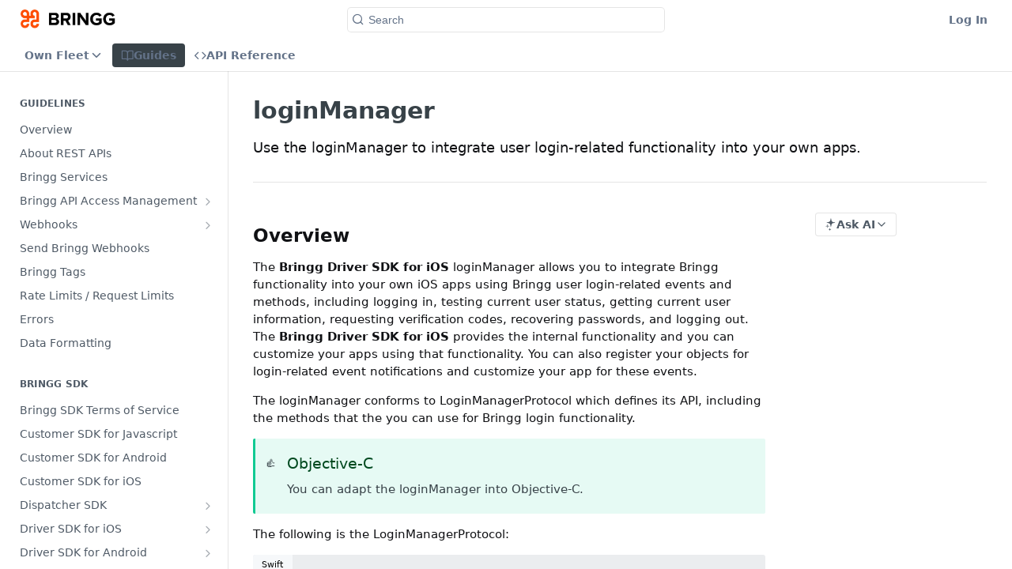

--- FILE ---
content_type: text/html; charset=utf-8
request_url: https://developers.bringg.com/docs/loginmanager
body_size: 38661
content:
<!DOCTYPE html><html lang="en" style="" data-color-mode="light" class=" useReactApp  "><head><meta charset="utf-8"><meta name="readme-deploy" content="5.574.0"><meta name="readme-subdomain" content="bringg"><meta name="readme-repo" content="bringg-8b9d8914252f"><meta name="readme-version" content="1.0"><title>loginManager</title><meta name="description" content="Use the loginManager to integrate user login-related functionality into your own apps." data-rh="true"><meta property="og:title" content="loginManager" data-rh="true"><meta property="og:description" content="Use the loginManager to integrate user login-related functionality into your own apps." data-rh="true"><meta property="og:site_name" content="Bringg"><meta name="twitter:title" content="loginManager" data-rh="true"><meta name="twitter:description" content="Use the loginManager to integrate user login-related functionality into your own apps." data-rh="true"><meta name="twitter:card" content="summary_large_image"><meta name="viewport" content="width=device-width, initial-scale=1.0"><meta property="og:image" content="https://cdn.readme.io/og-image/create?type=docs&amp;title=loginManager&amp;projectTitle=Bringg&amp;description=Use%20the%20loginManager%20to%20integrate%20user%20login-related%20functionality%20into%20your%20own%20apps.&amp;logoUrl=https%3A%2F%2Ffiles.readme.io%2F7d7be95902e909efa0cc33dda689929f8a207adce9e286786e75f5f093559ae0-Bringg_full_color_logo_copy.jpg&amp;color=%23ff4d01&amp;variant=light" data-rh="true"><meta name="twitter:image" content="https://cdn.readme.io/og-image/create?type=docs&amp;title=loginManager&amp;projectTitle=Bringg&amp;description=Use%20the%20loginManager%20to%20integrate%20user%20login-related%20functionality%20into%20your%20own%20apps.&amp;logoUrl=https%3A%2F%2Ffiles.readme.io%2F7d7be95902e909efa0cc33dda689929f8a207adce9e286786e75f5f093559ae0-Bringg_full_color_logo_copy.jpg&amp;color=%23ff4d01&amp;variant=light" data-rh="true"><meta property="og:image:width" content="1200"><meta property="og:image:height" content="630"><link id="favicon" rel="shortcut icon" href="https://files.readme.io/da71ecef39985cfbb348311a76b1c01f94d139bfaa171e8fc8b07c8f0e720649-favicon-96x96.png" type="image/png"><link rel="canonical" href="https://developers.bringg.com/docs/loginmanager"><script src="https://cdn.readme.io/public/js/unauthorized-redirect.js?1768577999714"></script><script src="https://cdn.readme.io/public/js/cash-dom.min.js?1768577999714"></script><link data-chunk="Footer" rel="preload" as="style" href="https://cdn.readme.io/public/hub/web/Footer.7ca87f1efe735da787ba.css">
<link data-chunk="RMDX" rel="preload" as="style" href="https://cdn.readme.io/public/hub/web/RMDX.9331f322bb5b573f9d25.css">
<link data-chunk="RMDX" rel="preload" as="style" href="https://cdn.readme.io/public/hub/web/8788.4045910b170ecef2a9d6.css">
<link data-chunk="Doc" rel="preload" as="style" href="https://cdn.readme.io/public/hub/web/Doc.f67d660e3f715c725f76.css">
<link data-chunk="Doc" rel="preload" as="style" href="https://cdn.readme.io/public/hub/web/7852.08df44d1c3020a013f63.css">
<link data-chunk="SuperHubSearch" rel="preload" as="style" href="https://cdn.readme.io/public/hub/web/SuperHubSearch.6a1ff81afa1809036d22.css">
<link data-chunk="Header" rel="preload" as="style" href="https://cdn.readme.io/public/hub/web/Header.3f100d0818bd9a0d962e.css">
<link data-chunk="Containers-EndUserContainer" rel="preload" as="style" href="https://cdn.readme.io/public/hub/web/Containers-EndUserContainer.c474218e3da23db49451.css">
<link data-chunk="main" rel="preload" as="style" href="https://cdn.readme.io/public/hub/web/main.2f0b1fcb0624f09ee5e5.css">
<link data-chunk="main" rel="preload" as="style" href="https://cdn.readme.io/public/hub/web/ui-styles.59ec1c636bb8cee5a6ef.css">
<link data-chunk="main" rel="preload" as="script" href="https://cdn.readme.io/public/hub/web/main.c93d062026bd26342f47.js">
<link data-chunk="routes-SuperHub" rel="preload" as="script" href="https://cdn.readme.io/public/hub/web/routes-SuperHub.bcb9b19cff85a0447a37.js">
<link data-chunk="Containers-EndUserContainer" rel="preload" as="script" href="https://cdn.readme.io/public/hub/web/Containers-EndUserContainer.2d5ea78239ad5c63b1ce.js">
<link data-chunk="Header" rel="preload" as="script" href="https://cdn.readme.io/public/hub/web/Header.0d0ace64749467b13d58.js">
<link data-chunk="core-icons-chevron-down-svg" rel="preload" as="script" href="https://cdn.readme.io/public/hub/web/core-icons.0723410dcfd0b81e45dd.js">
<link data-chunk="SuperHubSearch" rel="preload" as="script" href="https://cdn.readme.io/public/hub/web/3766.649eaa2b700c2449e689.js">
<link data-chunk="SuperHubSearch" rel="preload" as="script" href="https://cdn.readme.io/public/hub/web/6123.a2ef3290db790599acca.js">
<link data-chunk="SuperHubSearch" rel="preload" as="script" href="https://cdn.readme.io/public/hub/web/6146.f99bcbc8d654cc36d7c8.js">
<link data-chunk="SuperHubSearch" rel="preload" as="script" href="https://cdn.readme.io/public/hub/web/8836.dbe2a8b6a6809625282d.js">
<link data-chunk="SuperHubSearch" rel="preload" as="script" href="https://cdn.readme.io/public/hub/web/SuperHubSearch.01a8dfcf20a7f0fd5a06.js">
<link data-chunk="Doc" rel="preload" as="script" href="https://cdn.readme.io/public/hub/web/3781.e78b96a01630dde138be.js">
<link data-chunk="Doc" rel="preload" as="script" href="https://cdn.readme.io/public/hub/web/6563.536d53a51a39205d3d9b.js">
<link data-chunk="Doc" rel="preload" as="script" href="https://cdn.readme.io/public/hub/web/6652.3900ee39f7cfe0a89511.js">
<link data-chunk="Doc" rel="preload" as="script" href="https://cdn.readme.io/public/hub/web/4915.4968d598cb90893f0796.js">
<link data-chunk="Doc" rel="preload" as="script" href="https://cdn.readme.io/public/hub/web/6349.d9da5fd0043c55243e87.js">
<link data-chunk="Doc" rel="preload" as="script" href="https://cdn.readme.io/public/hub/web/8075.0be98a9a012c59b7ace8.js">
<link data-chunk="Doc" rel="preload" as="script" href="https://cdn.readme.io/public/hub/web/7852.8a56ade23f35ceee8a47.js">
<link data-chunk="Doc" rel="preload" as="script" href="https://cdn.readme.io/public/hub/web/9711.6d6bb79d779138d9ffc5.js">
<link data-chunk="Doc" rel="preload" as="script" href="https://cdn.readme.io/public/hub/web/9819.1dae18aeff002cf5bfcf.js">
<link data-chunk="Doc" rel="preload" as="script" href="https://cdn.readme.io/public/hub/web/949.7221eb4940f7fc325cea.js">
<link data-chunk="Doc" rel="preload" as="script" href="https://cdn.readme.io/public/hub/web/Doc.bc8c7f7c9b3a4e5709c8.js">
<link data-chunk="ConnectMetadata" rel="preload" as="script" href="https://cdn.readme.io/public/hub/web/ConnectMetadata.d3beced9628aca1e6cb7.js">
<link data-chunk="RMDX" rel="preload" as="script" href="https://cdn.readme.io/public/hub/web/8424.7ca51ba764db137ea058.js">
<link data-chunk="RMDX" rel="preload" as="script" href="https://cdn.readme.io/public/hub/web/9947.08b2610863d170f1b6c7.js">
<link data-chunk="RMDX" rel="preload" as="script" href="https://cdn.readme.io/public/hub/web/5496.257552460969011bd54a.js">
<link data-chunk="RMDX" rel="preload" as="script" href="https://cdn.readme.io/public/hub/web/8788.a298145347768f6e8961.js">
<link data-chunk="RMDX" rel="preload" as="script" href="https://cdn.readme.io/public/hub/web/1165.43f3ae350454e5be0043.js">
<link data-chunk="RMDX" rel="preload" as="script" href="https://cdn.readme.io/public/hub/web/RMDX.bfc34a9da549bd5e1236.js">
<link data-chunk="Footer" rel="preload" as="script" href="https://cdn.readme.io/public/hub/web/Footer.9f1a3307d1d61765d9bb.js">
<link data-chunk="main" rel="stylesheet" href="https://cdn.readme.io/public/hub/web/ui-styles.59ec1c636bb8cee5a6ef.css">
<link data-chunk="main" rel="stylesheet" href="https://cdn.readme.io/public/hub/web/main.2f0b1fcb0624f09ee5e5.css">
<link data-chunk="Containers-EndUserContainer" rel="stylesheet" href="https://cdn.readme.io/public/hub/web/Containers-EndUserContainer.c474218e3da23db49451.css">
<link data-chunk="Header" rel="stylesheet" href="https://cdn.readme.io/public/hub/web/Header.3f100d0818bd9a0d962e.css">
<link data-chunk="SuperHubSearch" rel="stylesheet" href="https://cdn.readme.io/public/hub/web/SuperHubSearch.6a1ff81afa1809036d22.css">
<link data-chunk="Doc" rel="stylesheet" href="https://cdn.readme.io/public/hub/web/7852.08df44d1c3020a013f63.css">
<link data-chunk="Doc" rel="stylesheet" href="https://cdn.readme.io/public/hub/web/Doc.f67d660e3f715c725f76.css">
<link data-chunk="RMDX" rel="stylesheet" href="https://cdn.readme.io/public/hub/web/8788.4045910b170ecef2a9d6.css">
<link data-chunk="RMDX" rel="stylesheet" href="https://cdn.readme.io/public/hub/web/RMDX.9331f322bb5b573f9d25.css">
<link data-chunk="Footer" rel="stylesheet" href="https://cdn.readme.io/public/hub/web/Footer.7ca87f1efe735da787ba.css"><!-- CUSTOM CSS--><style title="rm-custom-css">:root{--project-color-primary:#ff4d01;--project-color-inverse:#fff;--recipe-button-color:#7a8c80;--recipe-button-color-hover:#4a564e;--recipe-button-color-active:#333a35;--recipe-button-color-focus:rgba(122, 140, 128, 0.25);--recipe-button-color-disabled:#e7ebe8}[id=enterprise] .ReadMeUI[is=AlgoliaSearch]{--project-color-primary:#ff4d01;--project-color-inverse:#fff}a{color:var(--color-link-primary,#7a8c80)}a:hover{color:var(--color-link-primary-darken-5,#4a564e)}a.text-muted:hover{color:var(--color-link-primary,#7a8c80)}.btn.btn-primary{background-color:#7a8c80}.btn.btn-primary:hover{background-color:#4a564e}.theme-line #hub-landing-top h2{color:#7a8c80}#hub-landing-top .btn:hover{color:#7a8c80}.theme-line #hub-landing-top .btn:hover{color:#fff}.theme-solid header#hub-header #header-top{background-color:#ff4d01}.theme-solid.header-gradient header#hub-header #header-top{background:linear-gradient(to bottom,#ff4d01,#b33600)}.theme-solid.header-custom header#hub-header #header-top{background-image:url(undefined)}.theme-line header#hub-header #header-top{border-bottom-color:#ff4d01}.theme-line header#hub-header #header-top .btn{background-color:#ff4d01}header#hub-header #header-top #header-logo{width:201px;height:40px;margin-top:0;background-image:url(https://files.readme.io/7d7be95902e909efa0cc33dda689929f8a207adce9e286786e75f5f093559ae0-Bringg_full_color_logo_copy.jpg)}#hub-subheader-parent #hub-subheader .hub-subheader-breadcrumbs .dropdown-menu a:hover{background-color:#ff4d01}#subheader-links a.active{color:#ff4d01!important;box-shadow:inset 0 -2px 0 #ff4d01}#subheader-links a:hover{color:#ff4d01!important;box-shadow:inset 0 -2px 0 #ff4d01;opacity:.7}.discussion .submit-vote.submit-vote-parent.voted a.submit-vote-button{background-color:#7a8c80}section#hub-discuss .discussion a .discuss-body h4{color:#7a8c80}section#hub-discuss .discussion a:hover .discuss-body h4{color:#4a564e}#hub-subheader-parent #hub-subheader.sticky-header.sticky{border-bottom-color:#7a8c80}#hub-subheader-parent #hub-subheader.sticky-header.sticky .search-box{border-bottom-color:#7a8c80}#hub-search-results h3 em{color:#7a8c80}.main_background,.tag-item{background:#7a8c80!important}.main_background:hover{background:#4a564e!important}.main_color{color:#ff4d01!important}.border_bottom_main_color{border-bottom:2px solid #ff4d01}.main_color_hover:hover{color:#ff4d01!important}section#hub-discuss h1{color:#7a8c80}#hub-reference .hub-api .api-definition .api-try-it-out.active{border-color:#7a8c80;background-color:#7a8c80}#hub-reference .hub-api .api-definition .api-try-it-out.active:hover{background-color:#4a564e;border-color:#4a564e}#hub-reference .hub-api .api-definition .api-try-it-out:hover{border-color:#7a8c80;color:#7a8c80}#hub-reference .hub-reference .logs .logs-empty .logs-login-button,#hub-reference .hub-reference .logs .logs-login .logs-login-button{background-color:var(--project-color-primary,#7a8c80);border-color:var(--project-color-primary,#7a8c80)}#hub-reference .hub-reference .logs .logs-empty .logs-login-button:hover,#hub-reference .hub-reference .logs .logs-login .logs-login-button:hover{background-color:#4a564e;border-color:#4a564e}#hub-reference .hub-reference .logs .logs-empty>svg>path,#hub-reference .hub-reference .logs .logs-login>svg>path{fill:#7a8c80;fill:var(--project-color-primary,#7a8c80)}#hub-reference .hub-reference .logs:last-child .logs-empty,#hub-reference .hub-reference .logs:last-child .logs-login{margin-bottom:35px}#hub-reference .hub-reference .hub-reference-section .hub-reference-left header .hub-reference-edit:hover{color:#7a8c80}.main-color-accent{border-bottom:3px solid #ff4d01;padding-bottom:8px}/*! BEGIN HUB_CUSTOM_STYLES */.App,body.App{--color-primary:#FF6A00;--color-primary-10d:color-mix(in srgb, var(--color-primary) 90%, #000 10%);--color-primary-20d:color-mix(in srgb, var(--color-primary) 80%, #000 20%);--color-on-primary:#FFFFFF;--surface-0:#FFFFFF;--surface-1:#F7F7F8;--text-0:#101114;--text-1:#51535A;--font-family:"Inter",system-ui,-apple-system,Segoe UI,Roboto,Helvetica,Arial,sans-serif;--font-family-mono:ui-monospace,SFMono-Regular,Menlo,Consolas,"Liberation Mono",monospace;--radius-sm:6px;--radius-md:8px;--radius-lg:12px;--shadow-1:0 1px 2px rgba(0,0,0,.06),0 4px 12px rgba(0,0,0,.06);--Header-background:var(--color-primary);--Header-button-color:var(--color-on-primary);--tryit-background:var(--color-primary);--tryit-background-hover:var(--color-primary-10d);--tryit-background-active:var(--color-primary-20d);--link-color:var(--color-primary);--Sidebar-link-color:#101114;--Sidebar-link-hover-color:#FF6A00;--Sidebar-link-hover-background:transparent;--Sidebar-link-active-color:#101114;--Sidebar-link-active-background:#B4BFB5}.ThemeContext_dark{--Header-button-color:#FFF}.markdown-body,.rdmd{font-family:var(--font-family);color:var(--text-0)}.markdown-body a,.rdmd a{color:var(--link-color);text-underline-offset:2px}.markdown-body a:hover,.rdmd a:hover{color:var(--color-primary-10d)}.markdown-body a:visited,.rdmd a:visited,footer a:visited{color:#46594f}.markdown-body a:visited:hover,.rdmd a:visited:hover,footer a:visited:hover{color:#ff6a00}.rm-Button--primary,.rm-TryIt{background:var(--color-primary);color:var(--color-on-primary);border-radius:var(--radius-lg);box-shadow:var(--shadow-1)}.rm-Sidebar-link{border-radius:var(--radius-sm)}.rm-Sidebar .is-active>a,.rm-Sidebar .rm-Sidebar-link.is-active,.rm-Sidebar a[aria-current=page]{background:var(--Sidebar-link-active-background);color:var(--Sidebar-link-active-color);font-weight:600;border-radius:0;padding:6px 10px 6px 12px;box-shadow:inset 4px 0 0 0 #ff6a00}.rm-Sidebar .rm-Sidebar-link.is-active *,.rm-Sidebar a[aria-current=page] *{color:var(--Sidebar-link-active-color)}.rm-Sidebar a:visited{color:#46594f}.rm-Sidebar a:visited:hover{color:#ff6a00}.rdmd code,.rdmd pre{font-family:var(--font-family-mono);border-radius:var(--radius-sm)}/*! END HUB_CUSTOM_STYLES */</style><meta name="loadedProject" content="bringg"><script>var storedColorMode = `light` === 'system' ? window.localStorage.getItem('color-scheme') : `light`
document.querySelector('[data-color-mode]').setAttribute('data-color-mode', storedColorMode)</script><script id="config" type="application/json" data-json="{&quot;algoliaIndex&quot;:&quot;readme_search_v2&quot;,&quot;amplitude&quot;:{&quot;apiKey&quot;:&quot;dc8065a65ef83d6ad23e37aaf014fc84&quot;,&quot;enabled&quot;:true},&quot;asset_url&quot;:&quot;https://cdn.readme.io&quot;,&quot;domain&quot;:&quot;readme.io&quot;,&quot;domainFull&quot;:&quot;https://dash.readme.com&quot;,&quot;encryptedLocalStorageKey&quot;:&quot;ekfls-2025-03-27&quot;,&quot;fullstory&quot;:{&quot;enabled&quot;:true,&quot;orgId&quot;:&quot;FSV9A&quot;},&quot;git&quot;:{&quot;sync&quot;:{&quot;bitbucket&quot;:{&quot;installationLink&quot;:&quot;https://developer.atlassian.com/console/install/310151e6-ca1a-4a44-9af6-1b523fea0561?signature=AYABeMn9vqFkrg%2F1DrJAQxSyVf4AAAADAAdhd3Mta21zAEthcm46YXdzOmttczp1cy13ZXN0LTI6NzA5NTg3ODM1MjQzOmtleS83MDVlZDY3MC1mNTdjLTQxYjUtOWY5Yi1lM2YyZGNjMTQ2ZTcAuAECAQB4IOp8r3eKNYw8z2v%2FEq3%2FfvrZguoGsXpNSaDveR%2FF%2Fo0BHUxIjSWx71zNK2RycuMYSgAAAH4wfAYJKoZIhvcNAQcGoG8wbQIBADBoBgkqhkiG9w0BBwEwHgYJYIZIAWUDBAEuMBEEDOJgARbqndU9YM%2FRdQIBEIA7unpCah%2BIu53NA72LkkCDhNHOv%2BgRD7agXAO3jXqw0%2FAcBOB0%2F5LmpzB5f6B1HpkmsAN2i2SbsFL30nkAB2F3cy1rbXMAS2Fybjphd3M6a21zOmV1LXdlc3QtMTo3MDk1ODc4MzUyNDM6a2V5LzQ2MzBjZTZiLTAwYzMtNGRlMi04NzdiLTYyN2UyMDYwZTVjYwC4AQICAHijmwVTMt6Oj3F%2B0%2B0cVrojrS8yZ9ktpdfDxqPMSIkvHAGT%[base64]%2BMHwGCSqGSIb3DQEHBqBvMG0CAQAwaAYJKoZIhvcNAQcBMB4GCWCGSAFlAwQBLjARBAzzWhThsIgJwrr%2FY2ECARCAOxoaW9pob21lweyAfrIm6Fw7gd8D%2B%2F8LHk4rl3jjULDM35%2FVPuqBrqKunYZSVCCGNGB3RqpQJr%2FasASiAgAAAAAMAAAQAAAAAAAAAAAAAAAAAEokowLKsF1tMABEq%2BKNyJP%2F%2F%2F%2F%2FAAAAAQAAAAAAAAAAAAAAAQAAADJLzRcp6MkqKR43PUjOiRxxbxXYhLc6vFXEutK3%2BQ71yuPq4dC8pAHruOVQpvVcUSe8dptV8c7wR8BTJjv%2F%2FNe8r0g%3D&amp;product=bitbucket&quot;}}},&quot;metrics&quot;:{&quot;billingCronEnabled&quot;:&quot;true&quot;,&quot;dashUrl&quot;:&quot;https://m.readme.io&quot;,&quot;defaultUrl&quot;:&quot;https://m.readme.io&quot;,&quot;exportMaxRetries&quot;:12,&quot;wsUrl&quot;:&quot;wss://m.readme.io&quot;},&quot;micro&quot;:{&quot;baseUrl&quot;:&quot;https://micro-beta.readme.com&quot;},&quot;proxyUrl&quot;:&quot;https://try.readme.io&quot;,&quot;readmeRecaptchaSiteKey&quot;:&quot;6LesVBYpAAAAAESOCHOyo2kF9SZXPVb54Nwf3i2x&quot;,&quot;releaseVersion&quot;:&quot;5.574.0&quot;,&quot;reservedWords&quot;:{&quot;tools&quot;:[&quot;execute-request&quot;,&quot;get-code-snippet&quot;,&quot;get-endpoint&quot;,&quot;get-request-body&quot;,&quot;get-response-schema&quot;,&quot;get-server-variables&quot;,&quot;list-endpoints&quot;,&quot;list-security-schemes&quot;,&quot;list-specs&quot;,&quot;search-specs&quot;,&quot;search&quot;,&quot;fetch&quot;]},&quot;sentry&quot;:{&quot;dsn&quot;:&quot;https://3bbe57a973254129bcb93e47dc0cc46f@o343074.ingest.sentry.io/2052166&quot;,&quot;enabled&quot;:true},&quot;shMigration&quot;:{&quot;promoVideo&quot;:&quot;&quot;,&quot;forceWaitlist&quot;:false,&quot;migrationPreview&quot;:false},&quot;sslBaseDomain&quot;:&quot;readmessl.com&quot;,&quot;sslGenerationService&quot;:&quot;ssl.readmessl.com&quot;,&quot;stripePk&quot;:&quot;pk_live_5103PML2qXbDukVh7GDAkQoR4NSuLqy8idd5xtdm9407XdPR6o3bo663C1ruEGhXJjpnb2YCpj8EU1UvQYanuCjtr00t1DRCf2a&quot;,&quot;superHub&quot;:{&quot;newProjectsEnabled&quot;:true},&quot;wootric&quot;:{&quot;accountToken&quot;:&quot;NPS-122b75a4&quot;,&quot;enabled&quot;:true}}"></script></head><body class="body-none theme-line header-solid header-bg-size-auto header-bg-pos-tl header-overlay-triangles reference-layout-row lumosity-normal "><div id="ssr-top"></div><div id="ssr-main"><div class="App ThemeContext ThemeContext_dark ThemeContext_modern ThemeContext_line" style="--color-primary:#ff4d01;--color-primary-inverse:#fff;--color-primary-alt:#b33600;--color-primary-darken-10:#cd3d00;--color-primary-darken-20:#9a2e00;--color-primary-alpha-25:rgba(255, 77, 1, 0.25);--color-link-primary:#7a8c80;--color-link-primary-darken-5:#6e7f73;--color-link-primary-darken-10:#627167;--color-link-primary-darken-20:#4a564e;--color-link-primary-alpha-50:rgba(122, 140, 128, 0.5);--color-link-primary-alpha-25:rgba(122, 140, 128, 0.25);--color-link-background:rgba(122, 140, 128, 0.09);--color-link-text:#fff;--color-login-link:#018ef5;--color-login-link-text:#fff;--color-login-link-darken-10:#0171c2;--color-login-link-primary-alpha-50:rgba(1, 142, 245, 0.5)"><div class="SuperHub2RNxzk6HzHiJ"><div class="ContentWithOwlbotx4PaFDoA1KMz"><div class="ContentWithOwlbot-content2X1XexaN8Lf2"><header class="Header3zzata9F_ZPQ rm-Header_modern Header_collapsible3n0YXfOvb_Al rm-Header"><div class="rm-Header-top Header-topuTMpygDG4e1V Header-top_modern"><div class="rm-Container rm-Container_flex"><div style="outline:none" tabindex="-1"><a href="#content" target="_self" class="Button Button_md rm-JumpTo Header-jumpTo3IWKQXmhSI5D Button_primary">Jump to Content</a></div><div class="rm-Header-left Header-leftADQdGVqx1wqU Header-left_expand3vTvdg25OQQO"><a class="rm-Logo Header-logo1Xy41PtkzbdG" href="/docs" target="_self"><img alt="Bringg" class="rm-Logo-img Header-logo-img3YvV4lcGKkeb" src="https://files.readme.io/7d7be95902e909efa0cc33dda689929f8a207adce9e286786e75f5f093559ae0-Bringg_full_color_logo_copy.jpg"/></a></div><div class="rm-Header-left Header-leftADQdGVqx1wqU Header-left_mobile1RG-X93lx6PF"><div><button aria-label="Toggle navigation menu" class="icon-menu menu3d6DYNDa3tk5" type="button"></button><div class=""><div class="Flyout95xhYIIoTKtc undefined rm-Flyout" data-testid="flyout"><div class="MobileFlyout1hHJpUd-nYkd"><a aria-current="page" class="rm-MobileFlyout-item NavItem-item1gDDTqaXGhm1 NavItem-item_mobile1qG3gd-Mkck-  active" href="/docs" target="_self"><i class="icon-guides NavItem-badge1qOxpfTiALoz rm-Header-bottom-link-icon"></i><span class="NavItem-textSlZuuL489uiw">Guides</span></a><a class="rm-MobileFlyout-item NavItem-item1gDDTqaXGhm1 NavItem-item_mobile1qG3gd-Mkck- " href="/reference" target="_self"><i class="icon-references NavItem-badge1qOxpfTiALoz rm-Header-bottom-link-icon"></i><span class="NavItem-textSlZuuL489uiw">API Reference</span></a><select class="Select Select_md NavItem-item1gDDTqaXGhm1 NavItem-item_select3UEfLN-oSjxp NavItem-item_mobile1qG3gd-Mkck-"><option data-url="#" value="1.0" selected="">v1.0</option><option data-url="/v2.0/docs" value="2.0">v2.0</option></select><hr class="MobileFlyout-divider10xf7R2X1MeW"/><a class="rm-MobileFlyout-item NavItem-item1gDDTqaXGhm1 NavItem-item_mobile1qG3gd-Mkck- NavItem_dropdown-muted1xJVuczwGc74" href="/login?redirect_uri=/docs/loginmanager" target="_self" to="/login?redirect_uri=/docs/loginmanager">Log In</a><a class="MobileFlyout-logo3Lq1eTlk1K76 Header-logo1Xy41PtkzbdG rm-Logo" href="/docs" target="_self"><img alt="Bringg" class="Header-logo-img3YvV4lcGKkeb rm-Logo-img" src="https://files.readme.io/7d7be95902e909efa0cc33dda689929f8a207adce9e286786e75f5f093559ae0-Bringg_full_color_logo_copy.jpg"/></a></div></div></div></div><div class="Header-left-nav2xWPWMNHOGf_"><i aria-hidden="true" class="icon-guides Header-left-nav-icon10glJKFwewOv"></i>Guides</div></div><div class="rm-Header-center Header-center1qzK4IhEY8gD"><div class="rm-Header-search Header-searchtb6Foi0-D9Vx Header-search_modern rm-Header-search_feather Header-search_featherYsmQBn55F3d9 Header-search_primaryPDVaowmLgNWe"><button aria-label="Search k" class="rm-SearchToggle rm-SearchToggle_primary" data-symbol=""><div class="rm-SearchToggle-icon icon-search1"></div><div class="Header-search-placeholder3Vx4OmMPcjAi rm-SearchToggle-placeholder">Search</div><kbd class="KbdShortcut3gsETbU1kkU0 rm-SearchToggle-shortcut"></kbd></button></div></div><div class="rm-Header-right Header-right21PC2XTT6aMg Header-right_expand22uxPrkK8fvx"><span class="Header-right_desktop14ja01RUQ7HE"><a href="/login?redirect_uri=/docs/loginmanager" target="_self" class="Button Button_md Header-link2tXYTgXq85zW NavItem2xSfFaVqfRjy NavItem_mdrYO3ChA2kYvP rm-Header-top-link rm-Header-top-link_login Button_primary_ghost Button_primary">Log In</a></span><div class="Header-searchtb6Foi0-D9Vx"><button aria-label="Search ⌘k" class="rm-SearchToggle" data-symbol="⌘"><div class="rm-SearchToggle-icon icon-search1"></div></button></div></div></div></div><div class="Header-bottom2eLKOFXMEmh5 Header-bottom_modern rm-Header-bottom"><div class="rm-Container rm-Container_flex"><nav aria-label="Primary navigation" class="Header-leftADQdGVqx1wqU Header-subnavnVH8URdkgvEl" role="navigation"><div class="rm-VersionDropdown Dropdown Dropdown_closed" data-testid="dropdown-container"><button aria-haspopup="dialog" class="Button Button_slate_text Button_md VersionDropdown1GXDUTxJ1T95 rm-Header-bottom-link Dropdown-toggle Button_primary" type="button"><span class="Truncate1OzxBYrNNfH3" style="--Truncate-max-width:150px">Own Fleet</span><span class="IconWrapper Icon-wrapper2z2wVIeGsiUy"><svg fill="none" viewBox="0 0 24 24" class="Icon Icon3_D2ysxFZ_ll Icon-svg2Lm7f6G9Ly5a" data-name="chevron-down" role="img" style="--icon-color:inherit;--icon-size:inherit;--icon-stroke-width:2px"><path stroke="currentColor" stroke-linecap="round" stroke-linejoin="round" d="m6 9 6 6 6-6" class="icon-stroke-width"></path></svg></span></button></div><a aria-current="page" class="Button Button_md rm-Header-link rm-Header-bottom-link Button_slate_text Header-bottom-link_mobile  active" href="/docs" target="_self"><i class="icon-guides rm-Header-bottom-link-icon"></i><span>Guides</span></a><a class="Button Button_md rm-Header-link rm-Header-bottom-link Button_slate_text Header-bottom-link_mobile " href="/reference" target="_self"><i class="icon-references rm-Header-bottom-link-icon"></i><span>API Reference</span></a><div class="Header-subnav-tabyNLkcOA6xAra" style="transform:translateX(0px);width:0"></div></nav><button align="center" justify="between" style="--flex-gap:var(--xs)" class="Button Button_sm Flex Flex_row MobileSubnav1DsTfasXloM2 Button_contrast Button_contrast_outline" type="button"><span class="Button-label">loginManager</span><span class="IconWrapper Icon-wrapper2z2wVIeGsiUy"><svg fill="none" viewBox="0 0 24 24" class="Icon Icon3_D2ysxFZ_ll Icon-svg2Lm7f6G9Ly5a" data-name="chevron-up-down" role="img" style="--icon-color:inherit;--icon-size:inherit;--icon-stroke-width:2px"><path stroke="currentColor" stroke-linecap="round" stroke-linejoin="round" d="m6 16 6 6 6-6M18 8l-6-6-6 6" class="icon-stroke-width"></path></svg></span></button></div></div><div class="hub-search-results--reactApp " id="hub-search-results"><div class="hub-container"><div class="modal-backdrop show-modal rm-SearchModal" role="button" tabindex="0"><div aria-label="Search Dialog" class="SuperHubSearchI_obvfvvQi4g" id="AppSearch" role="tabpanel" tabindex="0"><div data-focus-guard="true" tabindex="-1" style="width:1px;height:0px;padding:0;overflow:hidden;position:fixed;top:1px;left:1px"></div><div data-focus-lock-disabled="disabled" class="SuperHubSearch-container2BhYey2XE-Ij"><div class="SuperHubSearch-col1km8vLFgOaYj"><div class="SearchBoxnZBxftziZGcz"><input aria-label="Search" autoCapitalize="off" autoComplete="off" autoCorrect="off" spellcheck="false" tabindex="0" aria-required="false" class="Input Input_md SearchBox-inputR4jffU8l10iF" type="search" value=""/></div><div class="SearchTabs3rNhUK3HjrRJ"><div class="Tabs Tabs-list" role="tablist"><div aria-label="All" aria-selected="true" class="SearchTabs-tab1TrpmhQv840T Tabs-listItem Tabs-listItem_active" role="tab" tabindex="1"><span class="SearchTabs-tab1TrpmhQv840T"><span class="IconWrapper Icon-wrapper2z2wVIeGsiUy"><svg fill="none" viewBox="0 0 24 24" class="Icon Icon3_D2ysxFZ_ll Icon-svg2Lm7f6G9Ly5a icon" data-name="search" role="img" style="--icon-color:inherit;--icon-size:inherit;--icon-stroke-width:2px"><path stroke="currentColor" stroke-linecap="round" stroke-linejoin="round" d="M11 19a8 8 0 1 0 0-16 8 8 0 0 0 0 16ZM21 21l-4.35-4.35" class="icon-stroke-width"></path></svg></span>All</span></div><div aria-label="Pages" aria-selected="false" class="SearchTabs-tab1TrpmhQv840T Tabs-listItem" role="tab" tabindex="1"><span class="SearchTabs-tab1TrpmhQv840T"><span class="IconWrapper Icon-wrapper2z2wVIeGsiUy"><svg fill="none" viewBox="0 0 24 24" class="Icon Icon3_D2ysxFZ_ll Icon-svg2Lm7f6G9Ly5a icon" data-name="custom-pages" role="img" style="--icon-color:inherit;--icon-size:inherit;--icon-stroke-width:2px"><path stroke="currentColor" stroke-linecap="round" stroke-linejoin="round" d="M13 2H6a2 2 0 0 0-2 2v16a2 2 0 0 0 2 2h12a2 2 0 0 0 2-2V9l-7-7Z" class="icon-stroke-width"></path><path stroke="currentColor" stroke-linecap="round" stroke-linejoin="round" d="M13 2v7h7M12 11.333V12M12 18v.667M9.407 12.407l.473.473M14.12 17.12l.473.473M8.333 15H9M15 15h.667M9.407 17.593l.473-.473M14.12 12.88l.473-.473" class="icon-stroke-width"></path></svg></span>Pages</span></div></div></div><div class="rm-SearchModal-empty SearchResults35_kFOb1zvxX SearchResults_emptyiWzyXErtNcQJ"><span class="IconWrapper Icon-wrapper2z2wVIeGsiUy"><svg fill="none" viewBox="0 0 24 24" class="Icon Icon3_D2ysxFZ_ll Icon-svg2Lm7f6G9Ly5a rm-SearchModal-empty-icon icon icon-search" data-name="search" role="img" style="--icon-color:inherit;--icon-size:var(--icon-md);--icon-stroke-width:2px"><path stroke="currentColor" stroke-linecap="round" stroke-linejoin="round" d="M11 19a8 8 0 1 0 0-16 8 8 0 0 0 0 16ZM21 21l-4.35-4.35" class="icon-stroke-width"></path></svg></span><h6 class="Title Title6 rm-SearchModal-empty-text">Start typing to search…</h6></div></div></div><div data-focus-guard="true" tabindex="-1" style="width:1px;height:0px;padding:0;overflow:hidden;position:fixed;top:1px;left:1px"></div></div></div></div></div></header><main class="SuperHubDoc3Z-1XSVTg-Q1 rm-Guides" id="content"><div class="SuperHubDoc-container2RY1FPE4Ewze rm-Container rm-Container_flex"><nav aria-label="Secondary navigation" class="rm-Sidebar hub-sidebar reference-redesign Nav3C5f8FcjkaHj rm-Sidebar_guides" id="hub-sidebar" role="navigation"><div class="Sidebar1t2G1ZJq-vU1 rm-Sidebar hub-sidebar-content"><section class="Sidebar-listWrapper6Q9_yUrG906C rm-Sidebar-section"><h2 class="Sidebar-headingTRQyOa2pk0gh rm-Sidebar-heading">Guidelines</h2><ul class="Sidebar-list_sidebarLayout3RaX72iQNOEI Sidebar-list3cZWQLaBf9k8 rm-Sidebar-list"><li class="Sidebar-item23D-2Kd61_k3"><a class="Sidebar-link2Dsha-r-GKh2 childless text-wrap rm-Sidebar-link" target="_self" href="/docs/overview"><span class="Sidebar-link-textLuTE1ySm4Kqn"><span class="Sidebar-link-text_label1gCT_uPnx7Gu">Overview</span></span></a></li><li class="Sidebar-item23D-2Kd61_k3"><a class="Sidebar-link2Dsha-r-GKh2 childless text-wrap rm-Sidebar-link" target="_self" href="/docs/rest"><span class="Sidebar-link-textLuTE1ySm4Kqn"><span class="Sidebar-link-text_label1gCT_uPnx7Gu">About REST APIs</span></span></a></li><li class="Sidebar-item23D-2Kd61_k3"><a class="Sidebar-link2Dsha-r-GKh2 childless text-wrap rm-Sidebar-link" target="_self" href="/docs/bringg-services"><span class="Sidebar-link-textLuTE1ySm4Kqn"><span class="Sidebar-link-text_label1gCT_uPnx7Gu">Bringg Services</span></span></a></li><li class="Sidebar-item23D-2Kd61_k3"><a class="Sidebar-link2Dsha-r-GKh2 Sidebar-link_parent text-wrap rm-Sidebar-link" target="_self" href="/docs/bringg-api-access-management"><span class="Sidebar-link-textLuTE1ySm4Kqn"><span class="Sidebar-link-text_label1gCT_uPnx7Gu">Bringg API Access Management</span></span><button aria-expanded="false" aria-label="Show subpages for Bringg API Access Management" class="Sidebar-link-buttonWrapper3hnFHNku8_BJ" type="button"><i aria-hidden="true" class="Sidebar-link-iconnjiqEiZlPn0W Sidebar-link-expandIcon2yVH6SarI6NW icon-chevron-rightward"></i></button></a><ul class="subpages Sidebar-list3cZWQLaBf9k8 rm-Sidebar-list"><li class="Sidebar-item23D-2Kd61_k3"><a class="Sidebar-link2Dsha-r-GKh2 childless subpage text-wrap rm-Sidebar-link" target="_self" href="/docs/oauth-20-urls"><span class="Sidebar-link-textLuTE1ySm4Kqn"><span class="Sidebar-link-text_label1gCT_uPnx7Gu">OAuth 2.0 URLs</span></span></a></li></ul></li><li class="Sidebar-item23D-2Kd61_k3"><a class="Sidebar-link2Dsha-r-GKh2 Sidebar-link_parent text-wrap rm-Sidebar-link" target="_self" href="/docs/webhook-authentication-methods"><span class="Sidebar-link-textLuTE1ySm4Kqn"><span class="Sidebar-link-text_label1gCT_uPnx7Gu">Webhooks</span></span><button aria-expanded="false" aria-label="Show subpages for Webhooks" class="Sidebar-link-buttonWrapper3hnFHNku8_BJ" type="button"><i aria-hidden="true" class="Sidebar-link-iconnjiqEiZlPn0W Sidebar-link-expandIcon2yVH6SarI6NW icon-chevron-rightward"></i></button></a><ul class="subpages Sidebar-list3cZWQLaBf9k8 rm-Sidebar-list"><li class="Sidebar-item23D-2Kd61_k3"><a class="Sidebar-link2Dsha-r-GKh2 childless subpage text-wrap rm-Sidebar-link" target="_self" href="/docs/webhook-authentication-methods"><span class="Sidebar-link-textLuTE1ySm4Kqn"><span class="Sidebar-link-text_label1gCT_uPnx7Gu">Webhook Authentication Methods</span></span></a></li></ul></li><li class="Sidebar-item23D-2Kd61_k3"><a class="Sidebar-link2Dsha-r-GKh2 childless text-wrap rm-Sidebar-link" target="_self" href="/docs/bringg-webhooks"><span class="Sidebar-link-textLuTE1ySm4Kqn"><span class="Sidebar-link-text_label1gCT_uPnx7Gu">Send Bringg Webhooks</span></span></a></li><li class="Sidebar-item23D-2Kd61_k3"><a class="Sidebar-link2Dsha-r-GKh2 childless text-wrap rm-Sidebar-link" target="_self" href="/docs/bringg-tags"><span class="Sidebar-link-textLuTE1ySm4Kqn"><span class="Sidebar-link-text_label1gCT_uPnx7Gu">Bringg Tags</span></span></a></li><li class="Sidebar-item23D-2Kd61_k3"><a class="Sidebar-link2Dsha-r-GKh2 childless text-wrap rm-Sidebar-link" target="_self" href="/docs/rate-limits"><span class="Sidebar-link-textLuTE1ySm4Kqn"><span class="Sidebar-link-text_label1gCT_uPnx7Gu">Rate Limits / Request Limits</span></span></a></li><li class="Sidebar-item23D-2Kd61_k3"><a class="Sidebar-link2Dsha-r-GKh2 childless text-wrap rm-Sidebar-link" target="_self" href="/docs/errors"><span class="Sidebar-link-textLuTE1ySm4Kqn"><span class="Sidebar-link-text_label1gCT_uPnx7Gu">Errors</span></span></a></li><li class="Sidebar-item23D-2Kd61_k3"><a class="Sidebar-link2Dsha-r-GKh2 childless text-wrap rm-Sidebar-link" target="_self" href="/docs/data-formatting"><span class="Sidebar-link-textLuTE1ySm4Kqn"><span class="Sidebar-link-text_label1gCT_uPnx7Gu">Data Formatting</span></span></a></li></ul></section><section class="Sidebar-listWrapper6Q9_yUrG906C rm-Sidebar-section"><h2 class="Sidebar-headingTRQyOa2pk0gh rm-Sidebar-heading">Bringg SDK</h2><ul class="Sidebar-list_sidebarLayout3RaX72iQNOEI Sidebar-list3cZWQLaBf9k8 rm-Sidebar-list"><li class="Sidebar-item23D-2Kd61_k3"><a class="Sidebar-link2Dsha-r-GKh2 childless text-wrap rm-Sidebar-link" target="_self" href="/docs/sdk-terms-and-conditions"><span class="Sidebar-link-textLuTE1ySm4Kqn"><span class="Sidebar-link-text_label1gCT_uPnx7Gu">Bringg SDK Terms of Service</span></span></a></li><li class="Sidebar-item23D-2Kd61_k3"><a class="Sidebar-link2Dsha-r-GKh2 childless text-wrap rm-Sidebar-link" target="_self" href="/docs/bringg-sdk-for-javascript"><span class="Sidebar-link-textLuTE1ySm4Kqn"><span class="Sidebar-link-text_label1gCT_uPnx7Gu">Customer SDK for Javascript</span></span></a></li><li class="Sidebar-item23D-2Kd61_k3"><a class="Sidebar-link2Dsha-r-GKh2 childless text-wrap rm-Sidebar-link" target="_self" href="/docs/bringg-sdk-for-android"><span class="Sidebar-link-textLuTE1ySm4Kqn"><span class="Sidebar-link-text_label1gCT_uPnx7Gu">Customer SDK for Android</span></span></a></li><li class="Sidebar-item23D-2Kd61_k3"><a class="Sidebar-link2Dsha-r-GKh2 childless text-wrap rm-Sidebar-link" target="_self" href="/docs/bringg-sdk-for-ios"><span class="Sidebar-link-textLuTE1ySm4Kqn"><span class="Sidebar-link-text_label1gCT_uPnx7Gu">Customer SDK for iOS</span></span></a></li><li class="Sidebar-item23D-2Kd61_k3"><a class="Sidebar-link2Dsha-r-GKh2 Sidebar-link_parent text-wrap rm-Sidebar-link" target="_self" href="/docs/bringg-new-sdk-for-dashboard"><span class="Sidebar-link-textLuTE1ySm4Kqn"><span class="Sidebar-link-text_label1gCT_uPnx7Gu">Dispatcher SDK</span></span><button aria-expanded="false" aria-label="Show subpages for Dispatcher SDK" class="Sidebar-link-buttonWrapper3hnFHNku8_BJ" type="button"><i aria-hidden="true" class="Sidebar-link-iconnjiqEiZlPn0W Sidebar-link-expandIcon2yVH6SarI6NW icon-chevron-rightward"></i></button></a><ul class="subpages Sidebar-list3cZWQLaBf9k8 rm-Sidebar-list"><li class="Sidebar-item23D-2Kd61_k3"><a class="Sidebar-link2Dsha-r-GKh2 childless subpage text-wrap rm-Sidebar-link" target="_self" href="/docs/getting-started-with-the-dashboard-sdk"><span class="Sidebar-link-textLuTE1ySm4Kqn"><span class="Sidebar-link-text_label1gCT_uPnx7Gu">Getting Started</span></span></a></li><li class="Sidebar-item23D-2Kd61_k3"><a class="Sidebar-link2Dsha-r-GKh2 childless subpage text-wrap rm-Sidebar-link" target="_self" href="/docs/initializing-a-session"><span class="Sidebar-link-textLuTE1ySm4Kqn"><span class="Sidebar-link-text_label1gCT_uPnx7Gu">Initializing a Session</span></span></a></li><li class="Sidebar-item23D-2Kd61_k3"><a class="Sidebar-link2Dsha-r-GKh2 childless subpage text-wrap rm-Sidebar-link" target="_self" href="/docs/exception-handling"><span class="Sidebar-link-textLuTE1ySm4Kqn"><span class="Sidebar-link-text_label1gCT_uPnx7Gu">Exception Handling</span></span></a></li><li class="Sidebar-item23D-2Kd61_k3"><a class="Sidebar-link2Dsha-r-GKh2 childless subpage text-wrap rm-Sidebar-link" target="_self" href="/docs/dashboard-sdk-resources"><span class="Sidebar-link-textLuTE1ySm4Kqn"><span class="Sidebar-link-text_label1gCT_uPnx7Gu">Resources</span></span></a></li><li class="Sidebar-item23D-2Kd61_k3"><a class="Sidebar-link2Dsha-r-GKh2 childless subpage text-wrap rm-Sidebar-link" target="_self" href="/docs/merchant"><span class="Sidebar-link-textLuTE1ySm4Kqn"><span class="Sidebar-link-text_label1gCT_uPnx7Gu">Merchants</span></span></a></li><li class="Sidebar-item23D-2Kd61_k3"><a class="Sidebar-link2Dsha-r-GKh2 childless subpage text-wrap rm-Sidebar-link" target="_self" href="/docs/merchantconfigurations"><span class="Sidebar-link-textLuTE1ySm4Kqn"><span class="Sidebar-link-text_label1gCT_uPnx7Gu">Merchant Configurations</span></span></a></li><li class="Sidebar-item23D-2Kd61_k3"><a class="Sidebar-link2Dsha-r-GKh2 childless subpage text-wrap rm-Sidebar-link" target="_self" href="/docs/users-2"><span class="Sidebar-link-textLuTE1ySm4Kqn"><span class="Sidebar-link-text_label1gCT_uPnx7Gu">Users</span></span></a></li><li class="Sidebar-item23D-2Kd61_k3"><a class="Sidebar-link2Dsha-r-GKh2 childless subpage text-wrap rm-Sidebar-link" target="_self" href="/docs/user-types"><span class="Sidebar-link-textLuTE1ySm4Kqn"><span class="Sidebar-link-text_label1gCT_uPnx7Gu">User Types</span></span></a></li><li class="Sidebar-item23D-2Kd61_k3"><a class="Sidebar-link2Dsha-r-GKh2 childless subpage text-wrap rm-Sidebar-link" target="_self" href="/docs/teams-1"><span class="Sidebar-link-textLuTE1ySm4Kqn"><span class="Sidebar-link-text_label1gCT_uPnx7Gu">Teams</span></span></a></li><li class="Sidebar-item23D-2Kd61_k3"><a class="Sidebar-link2Dsha-r-GKh2 childless subpage text-wrap rm-Sidebar-link" target="_self" href="/docs/tasks"><span class="Sidebar-link-textLuTE1ySm4Kqn"><span class="Sidebar-link-text_label1gCT_uPnx7Gu">Tasks</span></span></a></li></ul></li><li class="Sidebar-item23D-2Kd61_k3"><a class="Sidebar-link2Dsha-r-GKh2 Sidebar-link_parent text-wrap rm-Sidebar-link" target="_self" href="/docs/bringg-new-sdk-for-ios"><span class="Sidebar-link-textLuTE1ySm4Kqn"><span class="Sidebar-link-text_label1gCT_uPnx7Gu">Driver SDK for iOS</span></span><button aria-expanded="false" aria-label="Show subpages for Driver SDK for iOS" class="Sidebar-link-buttonWrapper3hnFHNku8_BJ" type="button"><i aria-hidden="true" class="Sidebar-link-iconnjiqEiZlPn0W Sidebar-link-expandIcon2yVH6SarI6NW icon-chevron-rightward"></i></button></a><ul class="subpages Sidebar-list3cZWQLaBf9k8 rm-Sidebar-list"><li class="Sidebar-item23D-2Kd61_k3"><a class="Sidebar-link2Dsha-r-GKh2 childless subpage text-wrap rm-Sidebar-link" target="_self" href="/docs/bringg-new-sdk-for-ios-getting-started"><span class="Sidebar-link-textLuTE1ySm4Kqn"><span class="Sidebar-link-text_label1gCT_uPnx7Gu">Getting Started</span></span></a></li><li class="Sidebar-item23D-2Kd61_k3"><a aria-current="page" class="Sidebar-link2Dsha-r-GKh2 childless subpage text-wrap rm-Sidebar-link active" target="_self" href="/docs/loginmanager"><span class="Sidebar-link-textLuTE1ySm4Kqn"><span class="Sidebar-link-text_label1gCT_uPnx7Gu">loginManager</span></span></a></li><li class="Sidebar-item23D-2Kd61_k3"><a class="Sidebar-link2Dsha-r-GKh2 childless subpage text-wrap rm-Sidebar-link" target="_self" href="/docs/shiftmanager"><span class="Sidebar-link-textLuTE1ySm4Kqn"><span class="Sidebar-link-text_label1gCT_uPnx7Gu">shiftManager</span></span></a></li><li class="Sidebar-item23D-2Kd61_k3"><a class="Sidebar-link2Dsha-r-GKh2 childless subpage text-wrap rm-Sidebar-link" target="_self" href="/docs/tasksmanager"><span class="Sidebar-link-textLuTE1ySm4Kqn"><span class="Sidebar-link-text_label1gCT_uPnx7Gu">tasksManager</span></span></a></li><li class="Sidebar-item23D-2Kd61_k3"><a class="Sidebar-link2Dsha-r-GKh2 childless subpage text-wrap rm-Sidebar-link" target="_self" href="/docs/logreportsmanager"><span class="Sidebar-link-textLuTE1ySm4Kqn"><span class="Sidebar-link-text_label1gCT_uPnx7Gu">logReportsManager</span></span></a></li><li class="Sidebar-item23D-2Kd61_k3"><a class="Sidebar-link2Dsha-r-GKh2 childless subpage text-wrap rm-Sidebar-link" target="_self" href="/docs/bringg-driver-sdk-for-ios-resources"><span class="Sidebar-link-textLuTE1ySm4Kqn"><span class="Sidebar-link-text_label1gCT_uPnx7Gu">Resources</span></span></a></li></ul></li><li class="Sidebar-item23D-2Kd61_k3"><a class="Sidebar-link2Dsha-r-GKh2 Sidebar-link_parent text-wrap rm-Sidebar-link" target="_self" href="/docs/bringg-driver-sdk-android"><span class="Sidebar-link-textLuTE1ySm4Kqn"><span class="Sidebar-link-text_label1gCT_uPnx7Gu">Driver SDK for Android</span></span><button aria-expanded="false" aria-label="Show subpages for Driver SDK for Android" class="Sidebar-link-buttonWrapper3hnFHNku8_BJ" type="button"><i aria-hidden="true" class="Sidebar-link-iconnjiqEiZlPn0W Sidebar-link-expandIcon2yVH6SarI6NW icon-chevron-rightward"></i></button></a><ul class="subpages Sidebar-list3cZWQLaBf9k8 rm-Sidebar-list"><li class="Sidebar-item23D-2Kd61_k3"><a class="Sidebar-link2Dsha-r-GKh2 childless subpage text-wrap rm-Sidebar-link" target="_self" href="/docs/getting-started-with-the-bringg-driver-sdk-android"><span class="Sidebar-link-textLuTE1ySm4Kqn"><span class="Sidebar-link-text_label1gCT_uPnx7Gu">Getting Started</span></span></a></li><li class="Sidebar-item23D-2Kd61_k3"><a class="Sidebar-link2Dsha-r-GKh2 childless subpage text-wrap rm-Sidebar-link" target="_self" href="/docs/bringg-driver-sdk-android-auth"><span class="Sidebar-link-textLuTE1ySm4Kqn"><span class="Sidebar-link-text_label1gCT_uPnx7Gu">Authentication</span></span></a></li><li class="Sidebar-item23D-2Kd61_k3"><a class="Sidebar-link2Dsha-r-GKh2 childless subpage text-wrap rm-Sidebar-link" target="_self" href="/docs/bringg-driver-sdk-android-shifts"><span class="Sidebar-link-textLuTE1ySm4Kqn"><span class="Sidebar-link-text_label1gCT_uPnx7Gu">Shifts</span></span></a></li><li class="Sidebar-item23D-2Kd61_k3"><a class="Sidebar-link2Dsha-r-GKh2 childless subpage text-wrap rm-Sidebar-link" target="_self" href="/docs/bringg-driver-sdk-android-task-flow-handling"><span class="Sidebar-link-textLuTE1ySm4Kqn"><span class="Sidebar-link-text_label1gCT_uPnx7Gu">Task Flow Handling</span></span></a></li><li class="Sidebar-item23D-2Kd61_k3"><a class="Sidebar-link2Dsha-r-GKh2 childless subpage text-wrap rm-Sidebar-link" target="_self" href="/docs/bringg-driver-sdk-android-inventory-management"><span class="Sidebar-link-textLuTE1ySm4Kqn"><span class="Sidebar-link-text_label1gCT_uPnx7Gu">Inventory Management</span></span></a></li><li class="Sidebar-item23D-2Kd61_k3"><a class="Sidebar-link2Dsha-r-GKh2 childless subpage text-wrap rm-Sidebar-link" target="_self" href="/docs/bringg-driver-sdk-android-live-data"><span class="Sidebar-link-textLuTE1ySm4Kqn"><span class="Sidebar-link-text_label1gCT_uPnx7Gu">Observe data and state changes</span></span></a></li><li class="Sidebar-item23D-2Kd61_k3"><a class="Sidebar-link2Dsha-r-GKh2 childless subpage text-wrap rm-Sidebar-link" target="_self" href="/docs/announcements"><span class="Sidebar-link-textLuTE1ySm4Kqn"><span class="Sidebar-link-text_label1gCT_uPnx7Gu">Announcements</span></span></a></li><li class="Sidebar-item23D-2Kd61_k3"><a class="Sidebar-link2Dsha-r-GKh2 childless subpage text-wrap rm-Sidebar-link" target="_self" href="/docs/clustered-tasks"><span class="Sidebar-link-textLuTE1ySm4Kqn"><span class="Sidebar-link-text_label1gCT_uPnx7Gu">Clustered tasks</span></span></a></li></ul></li></ul></section><section class="Sidebar-listWrapper6Q9_yUrG906C rm-Sidebar-section"><h2 class="Sidebar-headingTRQyOa2pk0gh rm-Sidebar-heading">LBS tools</h2><ul class="Sidebar-list_sidebarLayout3RaX72iQNOEI Sidebar-list3cZWQLaBf9k8 rm-Sidebar-list"><li class="Sidebar-item23D-2Kd61_k3"><a class="Sidebar-link2Dsha-r-GKh2 childless text-wrap rm-Sidebar-link" target="_self" href="/docs/bringg-access-management"><span class="Sidebar-link-textLuTE1ySm4Kqn"><span class="Sidebar-link-text_label1gCT_uPnx7Gu">Bringg Access Management</span></span></a></li><li class="Sidebar-item23D-2Kd61_k3"><a class="Sidebar-link2Dsha-r-GKh2 childless text-wrap rm-Sidebar-link" target="_self" href="/docs/recommended-tools"><span class="Sidebar-link-textLuTE1ySm4Kqn"><span class="Sidebar-link-text_label1gCT_uPnx7Gu">Useful IT Tools</span></span></a></li><li class="Sidebar-item23D-2Kd61_k3"><a class="Sidebar-link2Dsha-r-GKh2 childless text-wrap rm-Sidebar-link" target="_self" href="/docs/bringg-system-requirements"><span class="Sidebar-link-textLuTE1ySm4Kqn"><span class="Sidebar-link-text_label1gCT_uPnx7Gu">Bringg Device Requirements</span></span></a></li><li class="Sidebar-item23D-2Kd61_k3"><a class="Sidebar-link2Dsha-r-GKh2 childless text-wrap rm-Sidebar-link" target="_self" href="/docs/bringg-driver-app-permissions-settings"><span class="Sidebar-link-textLuTE1ySm4Kqn"><span class="Sidebar-link-text_label1gCT_uPnx7Gu">Bringg Driver App: Permissions &amp; Settings</span></span></a></li><li class="Sidebar-item23D-2Kd61_k3"><a class="Sidebar-link2Dsha-r-GKh2 childless text-wrap rm-Sidebar-link" target="_self" href="/docs/driver-location"><span class="Sidebar-link-textLuTE1ySm4Kqn"><span class="Sidebar-link-text_label1gCT_uPnx7Gu">Driver Location</span></span></a></li></ul></section><div class="readme-logo" id="readmeLogo">Powered by<!-- --> <a aria-label="ReadMe" href="https://readme.com?ref_src=hub&amp;project=bringg" style="color:unset"><i class="icon icon-readme" style="display:inline-block;min-width:71px"></i></a></div></div><button aria-label="Hide sidebar navigation" class="Nav-toggle-collapse39KxgTH727KL" type="button"></button></nav><article class="SuperHubDoc-article3ArTrEavUTKg rm-Article rm-Guides-SuperHub"><header id="content-head"><div class="row clearfix"><div class="col-xs-9"><h1>loginManager</h1><div class="excerpt"><div class="rm-Markdown markdown-body" data-testid="RDMD"><p>Use the <span>loginManager</span> to integrate user login-related functionality into your own apps.</p></div></div></div></div></header><div class="grid-container-fluid" id="content-container"><section class="content-body grid-75 "><div class="rm-Markdown markdown-body rm-Markdown markdown-body ng-non-bindable"><style>/*! tailwindcss v4.1.17 | MIT License | https://tailwindcss.com */
@layer theme, base, components, utilities;
@layer utilities;
</style><h2 class="heading heading-2 header-scroll"><div class="heading-anchor anchor waypoint" id="overview"></div><div class="heading-text">Overview</div><a aria-label="Skip link to Overview" class="heading-anchor-icon fa fa-regular fa-anchor" href="#overview"></a></h2>
<p>The <strong>Bringg Driver SDK for iOS</strong> <span class="codeNormal">loginManager</span> allows you to integrate Bringg functionality into your own iOS apps using Bringg user login-related events and methods, including logging in, testing current user status, getting current user information, requesting verification codes, recovering passwords, and logging out. The <strong>Bringg Driver SDK for iOS</strong> provides the internal functionality and you can customize your apps using that functionality. You can also register your objects for login-related event notifications and customize your app for these events.</p>
<p>The <span class="codeNormal">loginManager</span> conforms to <span class="codeNormal">LoginManagerProtocol</span> which defines its API, including the methods that the you can use for Bringg login functionality.</p>
<blockquote class="callout callout_okay" theme="👍"><span class="callout-icon">👍</span><h3 class="heading heading-3 header-scroll"><div class="heading-anchor anchor waypoint" id="objective-c"></div><div class="heading-text">Objective-C</div><a aria-label="Skip link to Objective-C" class="heading-anchor-icon fa fa-regular fa-anchor" href="#objective-c"></a></h3><p>You can adapt the <span class="codeNormal">loginManager</span> into Objective-C.</p></blockquote>
<p>The following is the <span class="codeNormal">LoginManagerProtocol</span>:</p>
<div class="CodeTabs CodeTabs_initial theme-undefined"><div class="CodeTabs-toolbar"><button type="button" value="swift">Swift</button></div><div class="CodeTabs-inner"><pre><code class="rdmd-code lang- theme-undefined" data-lang="">@objc public protocol LoginManagerProtocol: NSObjectProtocol {
    var currentUser: User? { get }
    func addDelegate(_ delegate: UserEventsDelegate)
    func removeDelegate(_ delegate: UserEventsDelegate)
    
    func login(withEmail email: String, password: String, merchantID: NSNumber?, completion: @escaping ([Merchant]?, Error?) -&gt; Void)
    func requestVerificationCode(forPhone phone: String, completion: @escaping (Error?) -&gt; Void)
    func login(withVerificationCode code: String, phone: String, merchantID: NSNumber?, completion: @escaping ([Merchant]?, Error?) -&gt; Void)
    func login(withQRCode code: String, completion: @escaping (Error?) -&gt; Void)
    func logout(completion: @escaping (Error?) -&gt; Void)
    func recoverPassword(forEmail email: String, completion: @escaping (Error?) -&gt; Void)
}</code></pre></div></div>
<h2 class="heading heading-2 header-scroll"><div class="heading-anchor anchor waypoint" id="usereventsdelegate"></div><div class="heading-text">UserEventsDelegate</div><a aria-label="Skip link to UserEventsDelegate" class="heading-anchor-icon fa fa-regular fa-anchor" href="#usereventsdelegate"></a></h2>
<p>The Bringg Driver SDK for iOS uses the  <a href="../docs/bringg-new-sdk-for-ios#section-multiple-delegation-design-pattern">multiple delegation design pattern</a> allowing you to register any object for login and logout events. To <a href="../docs/loginmanager#section-registering-for-user-events">register for user events</a>, the object must  conform to the <span class="codeNormal">UserEventsDelegate</span> protocol.</p>
<p><span class="codeNormal">UserEventsDelegate</span> is:</p>
<ul>
<li>The protocol that defines the login and logout event methods a delegate must implement. A delegate might be any object in the system that requires notification on login or logout.</li>
<li>The protocol to which a class must conform for notifications of login or logout events. Objects of that class must be added as delegates of <span class="codeNormal">loginManager</span>.</li>
</ul>
<p>The following is the <span class="codeNormal">UserEventsDelegate</span> protocol:</p>
<div class="CodeTabs CodeTabs_initial theme-undefined"><div class="CodeTabs-toolbar"><button type="button" value="swift">Swift</button></div><div class="CodeTabs-inner"><pre><code class="rdmd-code lang- theme-undefined" data-lang="">@objc public protocol UserEventsDelegate: class {
    func userDidLogin()
    func userDidLogout()
}</code></pre></div></div>
<blockquote class="callout callout_info" theme="📘"><span class="callout-icon">📘</span><h3 class="heading heading-3 header-scroll"><div class="heading-anchor anchor waypoint" id="usereventsdelegate-is-optional"></div><div class="heading-text">UserEventsDelegate Is Optional</div><a aria-label="Skip link to UserEventsDelegate Is Optional" class="heading-anchor-icon fa fa-regular fa-anchor" href="#usereventsdelegate-is-optional"></a></h3><p>If your objects do not require user login event notifications, your objects do not need to be delegates and you do not need to use the <span class="codeNormal">UserEventsDelegate</span> methods.</p></blockquote>
<h2 class="heading heading-2 header-scroll"><div class="heading-anchor anchor waypoint" id="feature-summary"></div><div class="heading-text">Feature Summary</div><a aria-label="Skip link to Feature Summary" class="heading-anchor-icon fa fa-regular fa-anchor" href="#feature-summary"></a></h2>
<div class="rdmd-html">
<div>
	<table class="param_table_col_1_wider">
    <tr>
      <td><p class="param_desc"><span class="value">loginManager Property</span></p></td>
      <td><p class="param_desc"><span class="value">Functionality</span></p></td>  
    </tr>
    <tr>
      <td><p class="param_desc"><a href="#section-currentuser"><span class="codeLink">currentUser</span></a></p></td>
      <td><p class="param_required">Optional</p>
        <p class="param_desc">If the current user is logged-in, this property returns a Bringg <a href="bringg-driver-sdk-for-ios-resources#section-user"><span class="codeLink">User</span></a> data type. If the current user is logged-out, the property returns <span class="value">nil</span>.</br></br><span class="Note">Note</span>: Bringg data types are immutable.</td>
    </tr>
  </table>
</div>

</br></br>

<div>
	<table class="param_table_col_1_wider">
    <tr>
      <td><p class="param_desc"><span  class="value">loginManager Method</span></p></td>
      <td><p class="param_desc"><span  class="value">Functionality</span></p></td>  
    </tr>
    <tr>
      <td><p class="param_desc_word_break"><a href="#section-adddelegate-_-"><span class="codeLink">addDelegate(_:)</span></a></p></td>
      <td><p class="param_desc">Registers an object as a <a href="#usereventsdelegate"><span class="codeLink">UserEventsDelegate</span></a>. In most cases, this method is  called on an object's <span class="codeNormal">init</span> or <span class="codeNormal">load</span>.</td>
    </tr>
    
    <tr>
      <td><p class="param_desc_word_break"><a href="#section-removedelegate-_-"><span class="codeLink">removeDelegate(_:)</span></a></p></td>
      <td><p class="param_desc">Unregisters an object as a <a href="#usereventsdelegate"><span class="codeLink">UserEventsDelegate</span></a>.</td>
    </tr>
    
    <tr>
      <td><p class="param_desc_word_break"><a href="#section-login-email-password-merchantid-completion-"><span class="codeLink">login(email:password:&#10;merchantId:completion:)</span></a></p></td>
      <td><p class="param_desc">Logs the user in using an email and a password.</td>
    </tr>
    
     <tr>
      <td><p class="param_desc_word_break"><a href="#section-recoverpassword-email-completion-"><span class="codeLink">recoverPassword(email:&#10;completion:)</span></a></p></td>
      <td><p class="param_desc">Recovers a password by email. If the email address is valid, sends a recovery email to that email address.</td>
    </tr>
    
    <tr>
      <td><p class="param_desc_word_break"><a href="#section-requestverificationcode-phone-completion-"><span class="codeLink">requestVerificationCode(&#10;phone:completion:)</span></a></p></td>
      <td><p class="param_desc">Requests a verification code for a phone. If the phone number is valid, sends a message with the verification code to the phone number.</td>
    </tr>
    
    <tr>
      <td><p class="param_desc_word_break"><a href="#section-login-code-58-phone-merchantid-completion-"><span class="codeLink">login(code:phone:merchantId:&#10;completion:)</span></a></p></td>
      <td><p class="param_desc">Logs the user in using a verification code.</td>
    </tr>
    
    <tr>
      <td><p class="param_desc_word_break"><a href="#section-login-code-completion-"><span class="codeLink">login(code:completion:)</span></a></p></td>
      <td><p class="param_desc">Logs the user in using a QR code.</td>
    </tr>
    
     <tr>
      <td><p class="param_desc_word_break"><a href="#section-logout-completion-"><span class="codeLink">logout(completion:)</span></a></p></td>
      <td><p class="param_desc">Logs the user out.</td>
    </tr>
  </table>
</div>

</br></br>

<div>
	<table class="param_table_col_1_wider">
    <tr>
      <td><p class="param_desc"><span class="value">Delegate Method</span></p></td>
      <td><p class="param_desc"><span class="value">Event Triggering the Method</span></p></td>  
    </tr>
    <tr>
      <td><p class="param_desc_word_break"><a href="#section-userdidlogin-"><span class="codeLink">userDidLogin()</span></a></p></td>
      <td><p class="param_desc">This delegate method is called after a user login event.</td>
    </tr>
       <tr>
      <td><p class="param_desc_word_break"><a href="#section-userdidlogout-"><span class="codeLink">userDidLogout()</span></a></p></td>
      <td><p class="param_desc">This delegate method is called after a user logout event.</td>
    </tr>
  </table>
</div>
</div>
<h2 class="heading heading-2 header-scroll"><div class="heading-anchor anchor waypoint" id="registering-for-user-events"></div><div class="heading-text">Registering for User Events</div><a aria-label="Skip link to Registering for User Events" class="heading-anchor-icon fa fa-regular fa-anchor" href="#registering-for-user-events"></a></h2>
<blockquote class="callout callout_info" theme="📘"><span class="callout-icon">📘</span><h3 class="heading heading-3 header-scroll"><div class="heading-anchor anchor waypoint" id="registering-for-user-events-is-optional"></div><div class="heading-text">Registering for User Events is Optional</div><a aria-label="Skip link to Registering for User Events is Optional" class="heading-anchor-icon fa fa-regular fa-anchor" href="#registering-for-user-events-is-optional"></a></h3><p>If your objects do not require user event notifications, they do not need to register for events.</p></blockquote>
<h2 class="heading heading-2 header-scroll"><div class="heading-anchor anchor waypoint" id="step-1-conforming-to-usereventsdelegate"></div><div class="heading-text">Step 1. Conforming to <span class="codeTitleStandardTextColor">UserEventsDelegate</span></div><a aria-label="Skip link to Step 1. Conforming to ,[object Object]" class="heading-anchor-icon fa fa-regular fa-anchor" href="#step-1-conforming-to-usereventsdelegate"></a></h2>
<p>Your class must conform to the <span class="codeNormal">UserEventsDelegate</span>.</p>
<p>For example, <span class="codeNormal">ProfileViewController</span> uses  <span class="codeNormal">loginManager</span> and must conform to <span class="codeNormal">UserEventsDelegate</span>.</p>
<div class="CodeTabs CodeTabs_initial theme-undefined"><div class="CodeTabs-toolbar"><button type="button" value="swift">Swift</button></div><div class="CodeTabs-inner"><pre><code class="rdmd-code lang- theme-undefined" data-lang="">class ProfileViewController: UIViewController, **UserEventsDelegate** {</code></pre></div></div>
<h2 class="heading heading-2 header-scroll"><div class="heading-anchor anchor waypoint" id="step-2-implement-usereventsdelegate-methods"></div><div class="heading-text">Step 2. Implement <span class="codeNormal">UserEventsDelegate</span> methods</div><a aria-label="Skip link to Step 2. Implement ,[object Object], methods" class="heading-anchor-icon fa fa-regular fa-anchor" href="#step-2-implement-usereventsdelegate-methods"></a></h2>
<p>Implement <span class="codeNormal">UserEventsDelegate</span> methods in your class.</p>
<p>For example, <span class="codeNormal">ProfileViewController</span> implements <span class="codeNormal">userDidLogin</span> and <span class="codeNormal">userDidlogout</span> to update the UI with the new state.</p>
<div class="CodeTabs CodeTabs_initial theme-undefined"><div class="CodeTabs-toolbar"><button type="button" value="swift">Swift</button></div><div class="CodeTabs-inner"><pre><code class="rdmd-code lang- theme-undefined" data-lang="">    class ProfileViewController: UIViewController, UserEventsDelegate {

    func ** userDidLogin ** () {
    setChildViewControllerDependingOnLoginState()
}

    func ** userDidlogout ** () {
    setChildViewControllerDependingOnLoginState()
}
}</code></pre></div></div>
<h2 class="heading heading-2 header-scroll"><div class="heading-anchor anchor waypoint" id="step-3-registering-as-a-delegate"></div><div class="heading-text">Step 3. Registering as a delegate</div><a aria-label="Skip link to Step 3. Registering as a delegate" class="heading-anchor-icon fa fa-regular fa-anchor" href="#step-3-registering-as-a-delegate"></a></h2>
<p>Call <a href="#section-adddelegate-_-"><span class="codeLink">addDelegate(_:)</span></a> on <span class="codeNormal">loginManager</span> and pass it the object that needs to be notified on user events (the object that conforms to <a href="#section-usereventsdelegate"><span class="codeLink">UserEventsDelegate</span></a>).</p>
<p>For example, when <span class="codeNormal">ProfileViewController</span> loads, <span class="codeNormal">viewDidLoad</span> registers <span class="codeNormal">self</span> as the  <span class="codeNormal">UserEventsDelegate</span>.</p>
<p><span class="Note">Note</span>: To end notifications for events, call <a href="#section-removedelegate-_-"><span class="codeLink">removeDelegate(_:)</span></a> on <span class="codeNormal">loginManager</span></p>
<div class="CodeTabs CodeTabs_initial theme-undefined"><div class="CodeTabs-toolbar"><button type="button" value="swift">Swift</button></div><div class="CodeTabs-inner"><pre><code class="rdmd-code lang- theme-undefined" data-lang="">override func viewDidLoad() {
    super.viewDidLoad()
    view.backgroundColor = .white

    **Bringg.shared.loginManager.addDelegate(self)**
    setChildViewControllerDependingOnLoginState()
}</code></pre></div></div>
<h2 class="heading heading-2 header-scroll"><div class="heading-anchor anchor waypoint" id="an-example-using-loginmanager"></div><div class="heading-text">An Example Using loginManager</div><a aria-label="Skip link to An Example Using loginManager" class="heading-anchor-icon fa fa-regular fa-anchor" href="#an-example-using-loginmanager"></a></h2>
<p>The following example shows <span class="codeNormal">submitButtonPressed</span> using the <strong>Bringg Driver SDK for iOS</strong> method <a href="doc:loginmanager#section-login-email-password-merchantid-completion-"><span class="codeLink">login(email:password:merchantId:completion:)</span></a>.</p>
<div class="CodeTabs CodeTabs_initial theme-undefined"><div class="CodeTabs-toolbar"><button type="button" value="swift">Swift</button></div><div class="CodeTabs-inner"><pre><code class="rdmd-code lang- theme-undefined" data-lang="">@objc private func submitButtonPressed() {
    guard let email = emailTextField.text, email.count &gt; 0 else { showError(&quot;you must enter an email&quot;); return }
    guard let password = passwordTextField.text, password.count &gt; 0 else { showError(&quot;you must enter a password&quot;); return }

    var merchantId: NSNumber?
    if let merchantIdString = merchantIdTextField.text, let merchantIdInt = Int(merchantIdString) {
    merchantId = NSNumber(value: merchantIdInt)
}

    activityIndicator.startAnimating()

    **Bringg.shared.loginManager.login(withEmail: email, password: password, merchantID: merchantId) { (merchantList, error)** in
    self.activityIndicator.stopAnimating()

    if let error = error {
    self.showError(&quot;there was an error: \(error)&quot;)
    return
}
    if let merchantList = merchantList {
    self.showMerchantList(merchantList, merchantChosen: { (merchantId) in
    self.merchantIdTextField.text = &quot;\(merchantId)&quot;
    self.submitButtonPressed()
})
    return
}

    print(&quot;logged in!&quot;)
}
}</code></pre></div></div>
<blockquote class="callout callout_info" theme="📘"><span class="callout-icon">📘</span><h3 class="heading heading-3 header-scroll"><div class="heading-anchor anchor waypoint" id="additional-examples"></div><div class="heading-text">Additional Examples</div><a aria-label="Skip link to Additional Examples" class="heading-anchor-icon fa fa-regular fa-anchor" href="#additional-examples"></a></h3><p>For a complete example, please refer to the <strong>Example</strong> folder in the <a href="https://github.com/bringg/Bringg-iOS-DriverSDK">Bringg-iOS-DriverSDK GitHub repo</a>.</p></blockquote>
<h2 class="heading heading-2 header-scroll"><div class="heading-anchor anchor waypoint" id="loginmanager-property"></div><div class="heading-text">loginManager Property</div><a aria-label="Skip link to loginManager Property" class="heading-anchor-icon fa fa-regular fa-anchor" href="#loginmanager-property"></a></h2>
<h2 class="heading heading-2 header-scroll"><div class="heading-anchor anchor waypoint" id="currentuser"></div><div class="heading-text">currentUser</div><a aria-label="Skip link to currentUser" class="heading-anchor-icon fa fa-regular fa-anchor" href="#currentuser"></a></h2>
<p>Use to get the currently logged in user&#x27;s information, if a user is currently logged in.</p>
<div class="rdmd-html">
<div>
	<table class="param_table">
    <tr>
      <td>
        <p class="param_name">currentUser</p>
        <p class="param_type">User</p>
      </td>
      <td>
        <p class="param_required">OPTIONAL</p>
        <p class="param_desc">A Bringg <a href="../docs/bringg-driver-sdk-for-ios-resources#section-user">User</a> data type. If no user is currently logged in, the value is <span class="value">nil</span>.</br></br><span class="Note">Note</span>: Bringg data types are immutable.</p>
      </td>
	  </tr>
	</table>
</div>
</div>
<h2 class="heading heading-2 header-scroll"><div class="heading-anchor anchor waypoint" id="loginmanager-methods"></div><div class="heading-text">loginManager Methods</div><a aria-label="Skip link to loginManager Methods" class="heading-anchor-icon fa fa-regular fa-anchor" href="#loginmanager-methods"></a></h2>
<h2 class="heading heading-2 header-scroll"><div class="heading-anchor anchor waypoint" id="adddelegate_"></div><div class="heading-text">addDelegate(_:)</div><a aria-label="Skip link to addDelegate(_:)" class="heading-anchor-icon fa fa-regular fa-anchor" href="#adddelegate_"></a></h2>
<p>Use to register an object as a <a href="doc:loginmanager#section-usereventsdelegate"><span class="codeLink">UserEventsDelegate</span></a>. In most cases, this method is  called on an object&#x27;s <span class="codeNormal">init</span> or <span class="codeNormal">load</span>.</p>
<div class="CodeTabs CodeTabs_initial theme-undefined"><div class="CodeTabs-toolbar"><button type="button" value="swift">Swift</button></div><div class="CodeTabs-inner"><pre><code class="rdmd-code lang- theme-undefined" data-lang="">@objc public func addDelegate(_ delegate: UserEventsDelegate)</code></pre></div></div>
<h3 class="heading heading-3 header-scroll"><div class="heading-anchor anchor waypoint" id="input-parameters"></div><div class="heading-text">Input Parameters</div><a aria-label="Skip link to Input Parameters" class="heading-anchor-icon fa fa-regular fa-anchor" href="#input-parameters"></a></h3>
<div class="rdmd-html">
<div>
	<table class="param_table">
    <tr>
      <td>
        <p class="param_name">UserEventsDelegate</p>
        <p class="param_type">delegate</p>
      </td>
      <td>
        <p class="param_required">REQUIRED</p>
        <p class="param_desc">An object that needs to be notified on user events. The value should conform to <span class="codeNormal">UserEventsDelegate</span> protocol (see <span class="GUI">Registering for User Events</span>, <a href="#section-step-1-conforming-to-span-class-codetitlestandardtextcolor-usereventsdelegate-span-">Step 1. Conforming to UserEventsDelegate</a>).</p>
      </td>
	  </tr>
	</table>
</div>
</div>
<h2 class="heading heading-2 header-scroll"><div class="heading-anchor anchor waypoint" id="removedelegate_"></div><div class="heading-text">removeDelegate(_:)</div><a aria-label="Skip link to removeDelegate(_:)" class="heading-anchor-icon fa fa-regular fa-anchor" href="#removedelegate_"></a></h2>
<p>Use to unregister an object as a  <a href="doc:loginmanager#section-usereventsdelegate"><span class="codeLink">UserEventsDelegate</span></a>.</p>
<div class="CodeTabs CodeTabs_initial theme-undefined"><div class="CodeTabs-toolbar"><button type="button" value="swift">Swift</button></div><div class="CodeTabs-inner"><pre><code class="rdmd-code lang- theme-undefined" data-lang="">@objc public func removeDelegate(_ delegate: UserEventsDelegate)</code></pre></div></div>
<h3 class="heading heading-3 header-scroll"><div class="heading-anchor anchor waypoint" id="input-parameters-1"></div><div class="heading-text">Input Parameters</div><a aria-label="Skip link to Input Parameters" class="heading-anchor-icon fa fa-regular fa-anchor" href="#input-parameters-1"></a></h3>
<div class="rdmd-html">
<div>
	<table class="param_table">
    <tr>
      <td>
        <p class="param_name">UserEventsDelegate</p>
        <p class="param_type">delegate</p>
      </td>
      <td>
        <p class="param_required">REQUIRED</p>
        <p class="param_desc">An object that no longer needs to be notified on user events. The value should conform to <span class="codeNormal">UserEventsDelegate</span> protocol (see <span class="GUI">Registering for User Events</span>, <a href="#section-step-1-conforming-to-span-class-codetitlestandardtextcolor-usereventsdelegate-span-">Step 1. Conforming to UserEventsDelegate</a>).</p>
      </td>
	  </tr>
	</table>
</div>
</div>
<h2 class="heading heading-2 header-scroll"><div class="heading-anchor anchor waypoint" id="loginemailpasswordmerchantidcompletion"></div><div class="heading-text">login(email:password:merchantID:completion:)</div><a aria-label="Skip link to login(email:password:merchantID:completion:)" class="heading-anchor-icon fa fa-regular fa-anchor" href="#loginemailpasswordmerchantidcompletion"></a></h2>
<p>Use to login a user in using an email and a password. If successful, this method returns a <a href="doc:bringg-driver-sdk-for-ios-resources#section-merchant">Merchant</a> data type object. If not successful, this method returns an error message.</p>
<div class="CodeTabs CodeTabs_initial theme-undefined"><div class="CodeTabs-toolbar"><button type="button" value="swift">Swift</button></div><div class="CodeTabs-inner"><pre><code class="rdmd-code lang- theme-undefined" data-lang="">func login(withEmail email: String, password: String, merchantID: NSNumber?, completion: @escaping ([Merchant]?, Error?) -&gt; Void)</code></pre></div></div>
<h3 class="heading heading-3 header-scroll"><div class="heading-anchor anchor waypoint" id="input-parameters-2"></div><div class="heading-text">Input Parameters</div><a aria-label="Skip link to Input Parameters" class="heading-anchor-icon fa fa-regular fa-anchor" href="#input-parameters-2"></a></h3>
<div class="rdmd-html">
<div>
	<table class="param_table">
    <tr>
      <td>
        <p class="param_name">email</p>
        <p class="param_type">String</p>
      </td>
      <td>
        <p class="param_required">REQUIRED</p>
        <p class="param_desc">The login user name.</p>
      </td>
	  </tr>
    <tr>
      <td>
        <p class="param_name">password</p>
        <p class="param_type">String</p>
      </td>
      <td>
        <p class="param_required">REQUIRED</p>
        <p class="param_desc">The login password.</p>
      </td>
	  </tr>
    <tr>
      <td>
        <p class="param_name">merchantID</p>
        <p class="param_type">NSNumber</p>
      </td>
      <td>
        <p class="param_desc">The merchant Id. This is optional.</p>
      </td>
	  </tr>
	</table>
</div>
</div>
<h3 class="heading heading-3 header-scroll"><div class="heading-anchor anchor waypoint" id="completion"></div><div class="heading-text">Completion</div><a aria-label="Skip link to Completion" class="heading-anchor-icon fa fa-regular fa-anchor" href="#completion"></a></h3>
<div class="rdmd-html">
<div>
<table class="param_table">
	  <tr>
      <td>
        <p class="param_name">Merchant</p>
      </td>
      <td>
        <p class="param_desc">A Bringg <a href="../docs/bringg-driver-sdk-for-ios-resources#merchant">Merchant</a> data type.</br></br><span class="Note">Note</span>: Bringg data types are immutable.</p>
      </td>
	  </tr>
    <tr>
      <td>
        <p class="param_name">Error</p>
        <p class="param_type">String</p>
      </td>
      <td>
        <p class="param_desc">If an error occurs, the error message indicating the reason for failure.</p>
      </td>
	  </tr>
	</table>
</div>
</div>
<h2 class="heading heading-2 header-scroll"><div class="heading-anchor anchor waypoint" id="logincodephonemerchantidcompletion"></div><div class="heading-text">login(code:phone:merchantId:completion:)</div><a aria-label="Skip link to login(code:phone:merchantId:completion:)" class="heading-anchor-icon fa fa-regular fa-anchor" href="#logincodephonemerchantidcompletion"></a></h2>
<p>Use to login a user in using a verification code. If successful, this method returns a <a href="doc:bringg-driver-sdk-for-ios-resources#section-merchant">Merchant</a> data type object. If not successful, this method returns an error message.</p>
<div class="CodeTabs CodeTabs_initial theme-undefined"><div class="CodeTabs-toolbar"><button type="button" value="swift">Swift</button></div><div class="CodeTabs-inner"><pre><code class="rdmd-code lang- theme-undefined" data-lang="">func login(withVerificationCode code: String, phone: String, merchantID: NSNumber?, completion: @escaping ([Merchant]?, Error?) -&gt; Void)</code></pre></div></div>
<h3 class="heading heading-3 header-scroll"><div class="heading-anchor anchor waypoint" id="input-parameters-3"></div><div class="heading-text">Input Parameters</div><a aria-label="Skip link to Input Parameters" class="heading-anchor-icon fa fa-regular fa-anchor" href="#input-parameters-3"></a></h3>
<div class="rdmd-html">
<div>
	<table class="param_table">
	  <tr>
      <td>
         
        <p class="param_name">code</p>
        <p class="param_type">String</p>
      </td>
      <td>
         <p class="param_required">REQUIRED</p>
        <p class="param_desc">The verification code to login.</p>
      </td>
	  </tr>
    <tr>
      <td>
          
        <p class="param_name">phone</p>
        <p class="param_type">String</p>
      </td>
      <td>
        <p class="param_required">REQUIRED</p>
        <p class="param_desc">The phone number from which the verification code is entered.</p>
      </td>
	  </tr>
    <tr>
      <td>
        <p class="param_name">merchantID</p>
        <p class="param_type">NSNumber</p>
      </td>
      <td>
        <p class="param_desc">The merchant Id. This is optional.</p>
      </td>
	  </tr>
	</table>
</div>
</div>
<h3 class="heading heading-3 header-scroll"><div class="heading-anchor anchor waypoint" id="completion-1"></div><div class="heading-text">Completion</div><a aria-label="Skip link to Completion" class="heading-anchor-icon fa fa-regular fa-anchor" href="#completion-1"></a></h3>
<div class="rdmd-html">
<div>
  <table class="param_table">
	 <tr>
      <td>
        <p class="param_name">Merchant</a></p>
  			<p class="param_type">Merchant</a></p>
      </td>
      <td>
        <p class="param_desc">A Bringg <a href="../docs/bringg-driver-sdk-for-ios-resources#merchant">Merchant</a> data type.</br></br><span class="Note">Note</span>: Bringg data types are immutable.</p>
      </td>
	  </tr>
    <tr>
      <td>
        <p class="param_name">Error</p>
        <p class="param_type">String</p>
      </td>
      <td>
        <p class="param_desc">If an error occurs, the error message indicating the reason for failure.</p>
      </td>
	  </tr>
	</table>
</div>
</div>
<h2 class="heading heading-2 header-scroll"><div class="heading-anchor anchor waypoint" id="logincodecompletion"></div><div class="heading-text">login(code:completion:)</div><a aria-label="Skip link to login(code:completion:)" class="heading-anchor-icon fa fa-regular fa-anchor" href="#logincodecompletion"></a></h2>
<p>Use to login a user in using a QR code. If successful, this method returns nothing (a QR code is unique and the merchant is, therefore, known). If not successful, this method returns an error message.</p>
<div class="CodeTabs CodeTabs_initial theme-undefined"><div class="CodeTabs-toolbar"><button type="button" value="swift">Swift</button></div><div class="CodeTabs-inner"><pre><code class="rdmd-code lang- theme-undefined" data-lang="">func login(withQRCode code: String, completion: @escaping (Error?) -&gt; Void)</code></pre></div></div>
<h3 class="heading heading-3 header-scroll"><div class="heading-anchor anchor waypoint" id="input-parameters-4"></div><div class="heading-text">Input Parameters</div><a aria-label="Skip link to Input Parameters" class="heading-anchor-icon fa fa-regular fa-anchor" href="#input-parameters-4"></a></h3>
<div class="rdmd-html">
    <div>
    <table class="param_table">
    <tr>
    <td>

    <p class="param_name">code</p>
    <p class="param_type">String</p>
    </td>
    <td>
    <p class="param_required">REQUIRED</p>
    <p class="param_desc">The scanned QR Code to login.</p>
    </td>
    </tr>
    </table>
    </div>
    </div>
<h3 class="heading heading-3 header-scroll"><div class="heading-anchor anchor waypoint" id="completion-2"></div><div class="heading-text">Completion</div><a aria-label="Skip link to Completion" class="heading-anchor-icon fa fa-regular fa-anchor" href="#completion-2"></a></h3>
<div class="rdmd-html">
    <div>
    <table class="param_table">
    <tr>
    <td>
    <p class="param_name">Error</p>
    <p class="param_type">string</p>
    </td>
    <td>
    <p class="param_desc">If an error occurs, the error message indicating the reason for failure.</p>
    </td>
    </tr>
    </table>
    </div>
    </div>
<h2 class="heading heading-2 header-scroll"><div class="heading-anchor anchor waypoint" id="requestverificationcodephonecompletion"></div><div class="heading-text">requestVerificationCode(phone:completion:)</div><a aria-label="Skip link to requestVerificationCode(phone:completion:)" class="heading-anchor-icon fa fa-regular fa-anchor" href="#requestverificationcodephonecompletion"></a></h2>
<p>Use to request a verification code for a phone. If successful, this method returns nothing. If not successful, this method returns an error message.</p>
<div class="CodeTabs CodeTabs_initial theme-undefined"><div class="CodeTabs-toolbar"><button type="button" value="swift">Swift</button></div><div class="CodeTabs-inner"><pre><code class="rdmd-code lang- theme-undefined" data-lang="">func requestVerificationCode(forPhone phone: String, completion: @escaping (Error?) -&gt; Void)</code></pre></div></div>
<h3 class="heading heading-3 header-scroll"><div class="heading-anchor anchor waypoint" id="input-parameters-5"></div><div class="heading-text">Input Parameters</div><a aria-label="Skip link to Input Parameters" class="heading-anchor-icon fa fa-regular fa-anchor" href="#input-parameters-5"></a></h3>
<div class="rdmd-html">
    <div>
    <table class="param_table">
    <tr>
    <td>
    <p class="param_name">phone</p>
    <p class="param_type">String</p>
    </td>
    <td>
    <p class="param_required">REQUIRED</p>
    <p class="param_desc">The phone number (country code + phone number) requesting the verification code.</p>
    </td>
    </tr>
    </table>
    </div>
    </div>
<h3 class="heading heading-3 header-scroll"><div class="heading-anchor anchor waypoint" id="completion-3"></div><div class="heading-text">Completion</div><a aria-label="Skip link to Completion" class="heading-anchor-icon fa fa-regular fa-anchor" href="#completion-3"></a></h3>
<div class="rdmd-html">
    <div>
    <table class="param_table">
    <tr>
    <td>
    <p class="param_name">Error</p>
    <p class="param_type">String</p>
    </td>
    <td>
    <p class="param_desc">If an error occurs, the error message indicating the reason for failure.</p>
    </td>
    </tr>
    </table>
    </div>
    </div>
<h2 class="heading heading-2 header-scroll"><div class="heading-anchor anchor waypoint" id="recoverpasswordemailcompletion"></div><div class="heading-text">recoverPassword(email:completion:)</div><a aria-label="Skip link to recoverPassword(email:completion:)" class="heading-anchor-icon fa fa-regular fa-anchor" href="#recoverpasswordemailcompletion"></a></h2>
<p>Use to recover an email password for a user. If successful, this method returns nothing. If not successful, this method returns an error message.</p>
<div class="CodeTabs CodeTabs_initial theme-undefined"><div class="CodeTabs-toolbar"><button type="button" value="swift">Swift</button></div><div class="CodeTabs-inner"><pre><code class="rdmd-code lang- theme-undefined" data-lang="">func recoverPassword(forEmail email: String, completion: @escaping (Error?) -&gt; Void)</code></pre></div></div>
<h3 class="heading heading-3 header-scroll"><div class="heading-anchor anchor waypoint" id="input-parameters-6"></div><div class="heading-text">Input Parameters</div><a aria-label="Skip link to Input Parameters" class="heading-anchor-icon fa fa-regular fa-anchor" href="#input-parameters-6"></a></h3>
<div class="rdmd-html">
    <div>
    <table class="param_table">
    <tr>
    <td>
    <p class="param_name">email</p>
    <p class="param_type">String</p>
    </td>
    <td>
    <p class="param_required">REQUIRED</p>
    <p class="param_desc">The email address for which the password is recovered.</p>
    </td>
    </tr>
    </table>
    </div>
    </div>
<h3 class="heading heading-3 header-scroll"><div class="heading-anchor anchor waypoint" id="completion-4"></div><div class="heading-text">Completion</div><a aria-label="Skip link to Completion" class="heading-anchor-icon fa fa-regular fa-anchor" href="#completion-4"></a></h3>
<div class="rdmd-html">
    <div>
    <table class="param_table">
    <tr>
    <td>
    <p class="param_name">Error</p>
    <p class="param_type">String</p>
    </td>
    <td>
    <p class="param_desc">If an error occurs, the error message indicating the reason for failure.</p>
    </td>
    </tr>
    </table>
    </div>
    </div>
<h2 class="heading heading-2 header-scroll"><div class="heading-anchor anchor waypoint" id="logoutcompletion"></div><div class="heading-text">logout(:completion:)</div><a aria-label="Skip link to logout(:completion:)" class="heading-anchor-icon fa fa-regular fa-anchor" href="#logoutcompletion"></a></h2>
<p>Use to recover a password by email. If successful, this method returns nothing. If not successful, this method returns an error message.</p>
<div class="CodeTabs CodeTabs_initial theme-undefined"><div class="CodeTabs-toolbar"><button type="button" value="swift">Swift</button></div><div class="CodeTabs-inner"><pre><code class="rdmd-code lang- theme-undefined" data-lang="">func logout(completion: @escaping (Error?) -&gt; Void)</code></pre></div></div>
<h3 class="heading heading-3 header-scroll"><div class="heading-anchor anchor waypoint" id="completion-5"></div><div class="heading-text">Completion</div><a aria-label="Skip link to Completion" class="heading-anchor-icon fa fa-regular fa-anchor" href="#completion-5"></a></h3>
<div class="rdmd-html">
    <div>
    <table class="param_table">
    <tr>
    <td>
    <p class="param_name">Error</p>
    <p class="param_type">String</p>
    </td>
    <td>
    <p class="param_desc">If an error occurs, the error message indicating the reason for failure.</p>
    </td>
    </tr>
    </table>
    </div>
    </div>
<h2 class="heading heading-2 header-scroll"><div class="heading-anchor anchor waypoint" id="usereventsdelegate-methods"></div><div class="heading-text">UserEventsDelegate Methods</div><a aria-label="Skip link to UserEventsDelegate Methods" class="heading-anchor-icon fa fa-regular fa-anchor" href="#usereventsdelegate-methods"></a></h2>
<h2 class="heading heading-2 header-scroll"><div class="heading-anchor anchor waypoint" id="userdidlogin"></div><div class="heading-text">userDidLogin()</div><a aria-label="Skip link to userDidLogin()" class="heading-anchor-icon fa fa-regular fa-anchor" href="#userdidlogin"></a></h2>
<p>This delegate method is called after a user login event. After this method is called, the logged-in user data is available using the <a href="doc:loginmanager#section-currentuser"><span class="codeLink">currentUser</span></a>  property. You must <a href="#section-registering-for-user-events">register for user events</a> to use this method.</p>
<p><span class="Note">Note</span>: In addition to <span class="codeNormal">userDidLogin</span>, the completion block passed by the object that called the login method is also called.</p>
<div class="CodeTabs CodeTabs_initial theme-undefined"><div class="CodeTabs-toolbar"><button type="button" value="swift">Swift</button></div><div class="CodeTabs-inner"><pre><code class="rdmd-code lang- theme-undefined" data-lang="">func userDidLogout()</code></pre></div></div>
<h2 class="heading heading-2 header-scroll"><div class="heading-anchor anchor waypoint" id="userdidlogout"></div><div class="heading-text">userDidLogout()</div><a aria-label="Skip link to userDidLogout()" class="heading-anchor-icon fa fa-regular fa-anchor" href="#userdidlogout"></a></h2>
<p>This delegate method is called after a user logout event. A user logout event can be the result of either calling <span class="codeNormal">logout</span> method, or the SDK&#x27;s internal logic triggering the logout event. You must <a href="#section-registering-for-user-events">register for user events</a> to use this method.</p>
<p><span class="Note">Note</span>: In addition to <span class="codeNormal">userDidLogout</span>, the completion block passed by the object that called the logout method is also called.</p>
<div class="CodeTabs CodeTabs_initial theme-undefined"><div class="CodeTabs-toolbar"><button type="button" value="swift">Swift</button></div><div class="CodeTabs-inner"><pre><code class="rdmd-code lang- theme-undefined" data-lang="">func userDidLogin()</code></pre></div></div></div><div align="center" class="Flex Flex_row " justify="between" style="--flex-gap:var(--md)"><div class="UpdatedAt"><p class="DateLine "><i class="icon icon-watch"></i>Updated<!-- --> <!-- -->7 months ago<!-- --> </p></div></div><hr class="NextStepsDivider"/><nav aria-label="Pagination Controls" class="PaginationControlsjDYuqu8pBMUy rm-Pagination"><a class="PaginationControls-link254uPEbaP92i PaginationControls-link_left1G58BmNHDbVm" aria-label="Previous Page: Getting Started" href="/docs/bringg-new-sdk-for-ios-getting-started"><span class="PaginationControls-iconZbaZ3tgyhNmI icon-arrow-left2"></span><div class="PaginationControls-text3qEXHZU00znD PaginationControls-text_left3wBkn4C9R0W_">Getting Started</div></a><a class="PaginationControls-link254uPEbaP92i PaginationControls-link_right5lsfuICZqXYk" aria-label="Next Page: shiftManager" href="/docs/shiftmanager"><div class="PaginationControls-text3qEXHZU00znD PaginationControls-text_right3EIfWubgRVVP">shiftManager</div><span class="PaginationControls-iconZbaZ3tgyhNmI icon-arrow-right2"></span></a></nav></section><section class="content-toc grid-25 "><div class="AIDropdownzmvdRdsNayZl  rm-AIDropdown" style="display:flex;justify-content:flex-start;width:100%;margin-bottom:1rem;z-index:50"><div class="Dropdown Dropdown_closed" data-testid="dropdown-container"><button aria-haspopup="dialog" class="Button Button_sm Dropdown-toggle Button_secondary Button_secondary_outline" type="button"><svg aria-hidden="true" class="Sparkle2v30M7Hw3dl4" fill="none" height="16" viewBox="0 0 24 24"><path class="Sparkle-sparklelcqeshUKPe_0 Sparkle-sparkle11cIEtq5vfQYN" d="M13.386 0.544156C13.6474 0.544156 13.8381 0.735298 13.8882 1.00658C14.6014 6.51073 15.375 7.34473 20.8191 7.9473C21.1002 7.9773 21.2914 8.18815 21.2914 8.44958C21.2914 8.71101 21.1002 8.91158 20.8191 8.95187C15.375 9.55444 14.6014 10.388 13.8882 15.8926C13.8381 16.1639 13.6474 16.3447 13.386 16.3447C13.1245 16.3447 12.9342 16.1639 12.894 15.8926C12.1808 10.388 11.3974 9.55444 5.9631 8.95187C5.67167 8.91158 5.48096 8.71058 5.48096 8.44958C5.48096 8.18816 5.67167 7.9773 5.9631 7.9473C11.3871 7.23415 12.1405 6.50087 12.894 1.00658C12.9342 0.735298 13.125 0.544156 13.386 0.544156Z"></path><path class="Sparkle-sparklelcqeshUKPe_0 Sparkle-sparkle21gfJNRShkozs" d="M6.91762 11.9649C6.89747 11.7841 6.76676 11.6636 6.57605 11.6636C6.39519 11.6636 6.26447 11.7841 6.24433 11.9851C5.91305 14.6671 5.79262 14.7374 3.06005 15.1792C2.83933 15.2092 2.70862 15.3198 2.70862 15.5208C2.70862 15.7016 2.83933 15.8221 3.02019 15.8624C5.77247 16.3745 5.91305 16.3646 6.24433 19.0565C6.26447 19.2472 6.39519 19.3779 6.57605 19.3779C6.76676 19.3779 6.89748 19.2472 6.91762 19.0664C7.26905 16.3342 7.36933 16.2438 10.1418 15.8624C10.3226 15.8319 10.4533 15.7016 10.4533 15.5208C10.4533 15.3301 10.3226 15.2092 10.1418 15.1792L10.0872 15.1687C7.36813 14.6468 7.27652 14.6292 6.91762 11.9649Z"></path><path class="Sparkle-sparklelcqeshUKPe_0 Sparkle-sparkle32dBi_09wSJXH" d="M11.6486 18.7555C11.6182 18.6449 11.5577 18.5746 11.4377 18.5746C11.3173 18.5746 11.2564 18.6449 11.2264 18.7555C10.9153 20.4329 10.9354 20.4531 9.1873 20.8045C9.07715 20.8246 8.99658 20.8949 8.99658 21.0153C8.99658 21.1362 9.07715 21.2065 9.18772 21.2262C10.935 21.5781 10.875 21.6179 11.2264 23.2756C11.2569 23.3858 11.3173 23.4561 11.4377 23.4561C11.5582 23.4561 11.6186 23.3858 11.6486 23.2756C12 21.6179 11.9499 21.5776 13.6873 21.2262C13.8082 21.2061 13.8784 21.1358 13.8784 21.0153C13.8784 20.8945 13.8077 20.8246 13.6877 20.8045C11.94 20.4732 11.9597 20.4329 11.6486 18.7555Z"></path><linearGradient id="sparkle-gradient" x1="0%" x2="50%" y1="0%" y2="0%"><stop offset="0%"></stop><stop offset="100%"></stop></linearGradient></svg><span>Ask AI</span><span class="IconWrapper Icon-wrapper2z2wVIeGsiUy"><svg fill="none" viewBox="0 0 24 24" class="Icon Icon3_D2ysxFZ_ll Icon-svg2Lm7f6G9Ly5a" data-name="chevron-down" role="img" style="--icon-color:inherit;--icon-size:inherit;--icon-stroke-width:2px" aria-hidden="true"><path stroke="currentColor" stroke-linecap="round" stroke-linejoin="round" d="m6 9 6 6 6-6" class="icon-stroke-width"></path></svg></span></button></div></div></section></div></article></div></main><footer aria-label="Status banner" class="Footer2U8XAPoGhlgO AppFooter rm-Banners"></footer><div class="ModalWrapper" id="ChatGPT-modal"></div></div></div></div><div class="ModalWrapper" id="tutorialmodal-root"></div></div></div><div class="ng-non-bindable"><script id="ssr-props" type="application/json">{"sidebars":{},"apiBaseUrl":"/","baseUrl":"/","search":{"appId":"T28YKFATPY","searchApiKey":"[base64]","indexName":"readme_search_v2","projectsMeta":[{"modules":{"docs":true,"landing":false,"reference":true,"discuss":false,"examples":true,"suggested_edits":false,"logs":false,"changelog":false,"custompages":true,"tutorials":false,"graphql":false},"id":"544371233a1a031a00db621d","name":"Bringg","subdomain":"bringg","subpath":"","nav_names":{"docs":"","discuss":"","reference":"API Reference","changelog":"","tutorials":"","recipes":""}}],"urlManagerOpts":{"lang":"en","parent":{"childrenProjects":[]},"project":{"subdomain":"bringg"},"version":"1.0"}},"customBlocks":[],"document":{"allow_crawlers":"disabled","appearance":{"icon":{"name":null,"type":null}},"category":{"uri":"/branches/1.0/categories/guides/Bringg SDK"},"content":{"body":null,"excerpt":"Use the \u003cspan class=\"codeNormal\">loginManager\u003c/span> to integrate user login-related functionality into your own apps.","link":{"url":null,"new_tab":false},"next":{"description":null,"pages":[]}},"metadata":{"description":null,"image":{"uri":null,"url":null},"keywords":null,"title":null},"parent":{"uri":"/branches/1.0/guides/bringg-new-sdk-for-ios"},"privacy":{"view":"public"},"slug":"loginmanager","state":"current","title":"loginManager","type":"basic","href":{"dash":"https://dash.readme.com/project/bringg/v1.0/docs/loginmanager","hub":"https://developers.bringg.com/docs/loginmanager","github_url":null},"links":{"project":"/projects/me"},"project":{"name":"Bringg","subdomain":"bringg","uri":"/projects/me"},"renderable":{"status":true},"updated_at":"2025-06-13T11:16:17.313Z","uri":"/branches/1.0/guides/loginmanager"},"meta":{"baseUrl":"/","description":"Use the loginManager to integrate user login-related functionality into your own apps.","hidden":false,"image":[],"metaTitle":"loginManager","robots":"noindex","slug":"loginmanager","title":"loginManager","type":"docs"},"rdmd":{"dehydrated":{"toc":"\u003cnav aria-label=\"Table of contents\" role=\"navigation\">\u003cul class=\"toc-list\">\u003cli>\u003ca class=\"tocHeader\" href=\"#\">\u003ci class=\"icon icon-text-align-left\">\u003c/i>Table of Contents\u003c/a>\u003c/li>\u003cli class=\"toc-children\">\u003cul>\n\u003cli>\n\u003ca href=\"#overview\">Overview\u003c/a>\n\u003c/li>\n\u003cli>\n\u003ca href=\"#usereventsdelegate\">UserEventsDelegate\u003c/a>\n\u003c/li>\n\u003cli>\n\u003ca href=\"#feature-summary\">Feature Summary\u003c/a>\n\u003c/li>\n\u003cli>\n\u003ca href=\"#registering-for-user-events\">Registering for User Events\u003c/a>\n\u003c/li>\n\u003cli>\n\u003ca href=\"#step-1-conforming-to-usereventsdelegate\">Step 1. Conforming to UserEventsDelegate\u003c/a>\n\u003c/li>\n\u003cli>\n\u003ca href=\"#step-2-implement-usereventsdelegate-methods\">Step 2. Implement UserEventsDelegate methods\u003c/a>\n\u003c/li>\n\u003cli>\n\u003ca href=\"#step-3-registering-as-a-delegate\">Step 3. Registering as a delegate\u003c/a>\n\u003c/li>\n\u003cli>\n\u003ca href=\"#an-example-using-loginmanager\">An Example Using loginManager\u003c/a>\n\u003c/li>\n\u003cli>\n\u003ca href=\"#loginmanager-property\">loginManager Property\u003c/a>\n\u003c/li>\n\u003cli>\n\u003ca href=\"#currentuser\">currentUser\u003c/a>\n\u003c/li>\n\u003cli>\n\u003ca href=\"#loginmanager-methods\">loginManager Methods\u003c/a>\n\u003c/li>\n\u003cli>\n\u003ca href=\"#adddelegate_\">addDelegate(_:)\u003c/a>\n\u003c/li>\n\u003cli>\n\u003cul>\n\u003cli>\u003ca href=\"#input-parameters\">Input Parameters\u003c/a>\u003c/li>\n\u003c/ul>\n\u003c/li>\n\u003cli>\n\u003ca href=\"#removedelegate_\">removeDelegate(_:)\u003c/a>\n\u003c/li>\n\u003cli>\n\u003cul>\n\u003cli>\u003ca href=\"#input-parameters-1\">Input Parameters\u003c/a>\u003c/li>\n\u003c/ul>\n\u003c/li>\n\u003cli>\n\u003ca href=\"#loginemailpasswordmerchantidcompletion\">login(email:password:merchantID:completion:)\u003c/a>\n\u003c/li>\n\u003cli>\n\u003cul>\n\u003cli>\u003ca href=\"#input-parameters-2\">Input Parameters\u003c/a>\u003c/li>\n\u003cli>\u003ca href=\"#completion\">Completion\u003c/a>\u003c/li>\n\u003c/ul>\n\u003c/li>\n\u003cli>\n\u003ca href=\"#logincodephonemerchantidcompletion\">login(code:phone:merchantId:completion:)\u003c/a>\n\u003c/li>\n\u003cli>\n\u003cul>\n\u003cli>\u003ca href=\"#input-parameters-3\">Input Parameters\u003c/a>\u003c/li>\n\u003cli>\u003ca href=\"#completion-1\">Completion\u003c/a>\u003c/li>\n\u003c/ul>\n\u003c/li>\n\u003cli>\n\u003ca href=\"#logincodecompletion\">login(code:completion:)\u003c/a>\n\u003c/li>\n\u003cli>\n\u003cul>\n\u003cli>\u003ca href=\"#input-parameters-4\">Input Parameters\u003c/a>\u003c/li>\n\u003cli>\u003ca href=\"#completion-2\">Completion\u003c/a>\u003c/li>\n\u003c/ul>\n\u003c/li>\n\u003cli>\n\u003ca href=\"#requestverificationcodephonecompletion\">requestVerificationCode(phone:completion:)\u003c/a>\n\u003c/li>\n\u003cli>\n\u003cul>\n\u003cli>\u003ca href=\"#input-parameters-5\">Input Parameters\u003c/a>\u003c/li>\n\u003cli>\u003ca href=\"#completion-3\">Completion\u003c/a>\u003c/li>\n\u003c/ul>\n\u003c/li>\n\u003cli>\n\u003ca href=\"#recoverpasswordemailcompletion\">recoverPassword(email:completion:)\u003c/a>\n\u003c/li>\n\u003cli>\n\u003cul>\n\u003cli>\u003ca href=\"#input-parameters-6\">Input Parameters\u003c/a>\u003c/li>\n\u003cli>\u003ca href=\"#completion-4\">Completion\u003c/a>\u003c/li>\n\u003c/ul>\n\u003c/li>\n\u003cli>\n\u003ca href=\"#logoutcompletion\">logout(:completion:)\u003c/a>\n\u003c/li>\n\u003cli>\n\u003cul>\n\u003cli>\u003ca href=\"#completion-5\">Completion\u003c/a>\u003c/li>\n\u003c/ul>\n\u003c/li>\n\u003cli>\n\u003ca href=\"#usereventsdelegate-methods\">UserEventsDelegate Methods\u003c/a>\n\u003c/li>\n\u003cli>\n\u003ca href=\"#userdidlogin\">userDidLogin()\u003c/a>\n\u003c/li>\n\u003cli>\n\u003ca href=\"#userdidlogout\">userDidLogout()\u003c/a>\n\u003c/li>\n\u003c/ul>\u003c/li>\u003c/ul>\u003c/nav>","body":"\u003cstyle>/*! tailwindcss v4.1.17 | MIT License | https://tailwindcss.com */\n@layer theme, base, components, utilities;\n@layer utilities;\n\u003c/style>\u003ch2 class=\"heading heading-2 header-scroll\">\u003cdiv class=\"heading-anchor anchor waypoint\" id=\"overview\">\u003c/div>\u003cdiv class=\"heading-text\">Overview\u003c/div>\u003ca aria-label=\"Skip link to Overview\" class=\"heading-anchor-icon fa fa-regular fa-anchor\" href=\"#overview\">\u003c/a>\u003c/h2>\n\u003cp>The \u003cstrong>Bringg Driver SDK for iOS\u003c/strong> \u003cspan class=\"codeNormal\">loginManager\u003c/span> allows you to integrate Bringg functionality into your own iOS apps using Bringg user login-related events and methods, including logging in, testing current user status, getting current user information, requesting verification codes, recovering passwords, and logging out. The \u003cstrong>Bringg Driver SDK for iOS\u003c/strong> provides the internal functionality and you can customize your apps using that functionality. You can also register your objects for login-related event notifications and customize your app for these events.\u003c/p>\n\u003cp>The \u003cspan class=\"codeNormal\">loginManager\u003c/span> conforms to \u003cspan class=\"codeNormal\">LoginManagerProtocol\u003c/span> which defines its API, including the methods that the you can use for Bringg login functionality.\u003c/p>\n\u003cblockquote class=\"callout callout_okay\" theme=\"👍\">\u003cspan class=\"callout-icon\">👍\u003c/span>\u003ch3 class=\"heading heading-3 header-scroll\">\u003cdiv class=\"heading-anchor anchor waypoint\" id=\"objective-c\">\u003c/div>\u003cdiv class=\"heading-text\">Objective-C\u003c/div>\u003ca aria-label=\"Skip link to Objective-C\" class=\"heading-anchor-icon fa fa-regular fa-anchor\" href=\"#objective-c\">\u003c/a>\u003c/h3>\u003cp>You can adapt the \u003cspan class=\"codeNormal\">loginManager\u003c/span> into Objective-C.\u003c/p>\u003c/blockquote>\n\u003cp>The following is the \u003cspan class=\"codeNormal\">LoginManagerProtocol\u003c/span>:\u003c/p>\n\u003cdiv class=\"CodeTabs CodeTabs_initial theme-undefined\">\u003cdiv class=\"CodeTabs-toolbar\">\u003cbutton type=\"button\" value=\"swift\">Swift\u003c/button>\u003c/div>\u003cdiv class=\"CodeTabs-inner\">\u003cpre>\u003ccode class=\"rdmd-code lang- theme-undefined\" data-lang=\"\">@objc public protocol LoginManagerProtocol: NSObjectProtocol {\n    var currentUser: User? { get }\n    func addDelegate(_ delegate: UserEventsDelegate)\n    func removeDelegate(_ delegate: UserEventsDelegate)\n    \n    func login(withEmail email: String, password: String, merchantID: NSNumber?, completion: @escaping ([Merchant]?, Error?) -&gt; Void)\n    func requestVerificationCode(forPhone phone: String, completion: @escaping (Error?) -&gt; Void)\n    func login(withVerificationCode code: String, phone: String, merchantID: NSNumber?, completion: @escaping ([Merchant]?, Error?) -&gt; Void)\n    func login(withQRCode code: String, completion: @escaping (Error?) -&gt; Void)\n    func logout(completion: @escaping (Error?) -&gt; Void)\n    func recoverPassword(forEmail email: String, completion: @escaping (Error?) -&gt; Void)\n}\u003c/code>\u003c/pre>\u003c/div>\u003c/div>\n\u003ch2 class=\"heading heading-2 header-scroll\">\u003cdiv class=\"heading-anchor anchor waypoint\" id=\"usereventsdelegate\">\u003c/div>\u003cdiv class=\"heading-text\">UserEventsDelegate\u003c/div>\u003ca aria-label=\"Skip link to UserEventsDelegate\" class=\"heading-anchor-icon fa fa-regular fa-anchor\" href=\"#usereventsdelegate\">\u003c/a>\u003c/h2>\n\u003cp>The Bringg Driver SDK for iOS uses the  \u003ca href=\"../docs/bringg-new-sdk-for-ios#section-multiple-delegation-design-pattern\">multiple delegation design pattern\u003c/a> allowing you to register any object for login and logout events. To \u003ca href=\"../docs/loginmanager#section-registering-for-user-events\">register for user events\u003c/a>, the object must  conform to the \u003cspan class=\"codeNormal\">UserEventsDelegate\u003c/span> protocol.\u003c/p>\n\u003cp>\u003cspan class=\"codeNormal\">UserEventsDelegate\u003c/span> is:\u003c/p>\n\u003cul>\n\u003cli>The protocol that defines the login and logout event methods a delegate must implement. A delegate might be any object in the system that requires notification on login or logout.\u003c/li>\n\u003cli>The protocol to which a class must conform for notifications of login or logout events. Objects of that class must be added as delegates of \u003cspan class=\"codeNormal\">loginManager\u003c/span>.\u003c/li>\n\u003c/ul>\n\u003cp>The following is the \u003cspan class=\"codeNormal\">UserEventsDelegate\u003c/span> protocol:\u003c/p>\n\u003cdiv class=\"CodeTabs CodeTabs_initial theme-undefined\">\u003cdiv class=\"CodeTabs-toolbar\">\u003cbutton type=\"button\" value=\"swift\">Swift\u003c/button>\u003c/div>\u003cdiv class=\"CodeTabs-inner\">\u003cpre>\u003ccode class=\"rdmd-code lang- theme-undefined\" data-lang=\"\">@objc public protocol UserEventsDelegate: class {\n    func userDidLogin()\n    func userDidLogout()\n}\u003c/code>\u003c/pre>\u003c/div>\u003c/div>\n\u003cblockquote class=\"callout callout_info\" theme=\"📘\">\u003cspan class=\"callout-icon\">📘\u003c/span>\u003ch3 class=\"heading heading-3 header-scroll\">\u003cdiv class=\"heading-anchor anchor waypoint\" id=\"usereventsdelegate-is-optional\">\u003c/div>\u003cdiv class=\"heading-text\">UserEventsDelegate Is Optional\u003c/div>\u003ca aria-label=\"Skip link to UserEventsDelegate Is Optional\" class=\"heading-anchor-icon fa fa-regular fa-anchor\" href=\"#usereventsdelegate-is-optional\">\u003c/a>\u003c/h3>\u003cp>If your objects do not require user login event notifications, your objects do not need to be delegates and you do not need to use the \u003cspan class=\"codeNormal\">UserEventsDelegate\u003c/span> methods.\u003c/p>\u003c/blockquote>\n\u003ch2 class=\"heading heading-2 header-scroll\">\u003cdiv class=\"heading-anchor anchor waypoint\" id=\"feature-summary\">\u003c/div>\u003cdiv class=\"heading-text\">Feature Summary\u003c/div>\u003ca aria-label=\"Skip link to Feature Summary\" class=\"heading-anchor-icon fa fa-regular fa-anchor\" href=\"#feature-summary\">\u003c/a>\u003c/h2>\n\u003cdiv class=\"rdmd-html\">\n\u003cdiv>\n\t\u003ctable class=\"param_table_col_1_wider\">\n    \u003ctr>\n      \u003ctd>\u003cp class=\"param_desc\">\u003cspan class=\"value\">loginManager Property\u003c/span>\u003c/p>\u003c/td>\n      \u003ctd>\u003cp class=\"param_desc\">\u003cspan class=\"value\">Functionality\u003c/span>\u003c/p>\u003c/td>  \n    \u003c/tr>\n    \u003ctr>\n      \u003ctd>\u003cp class=\"param_desc\">\u003ca href=\"#section-currentuser\">\u003cspan class=\"codeLink\">currentUser\u003c/span>\u003c/a>\u003c/p>\u003c/td>\n      \u003ctd>\u003cp class=\"param_required\">Optional\u003c/p>\n        \u003cp class=\"param_desc\">If the current user is logged-in, this property returns a Bringg \u003ca href=\"bringg-driver-sdk-for-ios-resources#section-user\">\u003cspan class=\"codeLink\">User\u003c/span>\u003c/a> data type. If the current user is logged-out, the property returns \u003cspan class=\"value\">nil\u003c/span>.\u003c/br>\u003c/br>\u003cspan class=\"Note\">Note\u003c/span>: Bringg data types are immutable.\u003c/td>\n    \u003c/tr>\n  \u003c/table>\n\u003c/div>\n\n\u003c/br>\u003c/br>\n\n\u003cdiv>\n\t\u003ctable class=\"param_table_col_1_wider\">\n    \u003ctr>\n      \u003ctd>\u003cp class=\"param_desc\">\u003cspan  class=\"value\">loginManager Method\u003c/span>\u003c/p>\u003c/td>\n      \u003ctd>\u003cp class=\"param_desc\">\u003cspan  class=\"value\">Functionality\u003c/span>\u003c/p>\u003c/td>  \n    \u003c/tr>\n    \u003ctr>\n      \u003ctd>\u003cp class=\"param_desc_word_break\">\u003ca href=\"#section-adddelegate-_-\">\u003cspan class=\"codeLink\">addDelegate(_:)\u003c/span>\u003c/a>\u003c/p>\u003c/td>\n      \u003ctd>\u003cp class=\"param_desc\">Registers an object as a \u003ca href=\"#usereventsdelegate\">\u003cspan class=\"codeLink\">UserEventsDelegate\u003c/span>\u003c/a>. In most cases, this method is  called on an object's \u003cspan class=\"codeNormal\">init\u003c/span> or \u003cspan class=\"codeNormal\">load\u003c/span>.\u003c/td>\n    \u003c/tr>\n    \n    \u003ctr>\n      \u003ctd>\u003cp class=\"param_desc_word_break\">\u003ca href=\"#section-removedelegate-_-\">\u003cspan class=\"codeLink\">removeDelegate(_:)\u003c/span>\u003c/a>\u003c/p>\u003c/td>\n      \u003ctd>\u003cp class=\"param_desc\">Unregisters an object as a \u003ca href=\"#usereventsdelegate\">\u003cspan class=\"codeLink\">UserEventsDelegate\u003c/span>\u003c/a>.\u003c/td>\n    \u003c/tr>\n    \n    \u003ctr>\n      \u003ctd>\u003cp class=\"param_desc_word_break\">\u003ca href=\"#section-login-email-password-merchantid-completion-\">\u003cspan class=\"codeLink\">login(email:password:&#10;merchantId:completion:)\u003c/span>\u003c/a>\u003c/p>\u003c/td>\n      \u003ctd>\u003cp class=\"param_desc\">Logs the user in using an email and a password.\u003c/td>\n    \u003c/tr>\n    \n     \u003ctr>\n      \u003ctd>\u003cp class=\"param_desc_word_break\">\u003ca href=\"#section-recoverpassword-email-completion-\">\u003cspan class=\"codeLink\">recoverPassword(email:&#10;completion:)\u003c/span>\u003c/a>\u003c/p>\u003c/td>\n      \u003ctd>\u003cp class=\"param_desc\">Recovers a password by email. If the email address is valid, sends a recovery email to that email address.\u003c/td>\n    \u003c/tr>\n    \n    \u003ctr>\n      \u003ctd>\u003cp class=\"param_desc_word_break\">\u003ca href=\"#section-requestverificationcode-phone-completion-\">\u003cspan class=\"codeLink\">requestVerificationCode(&#10;phone:completion:)\u003c/span>\u003c/a>\u003c/p>\u003c/td>\n      \u003ctd>\u003cp class=\"param_desc\">Requests a verification code for a phone. If the phone number is valid, sends a message with the verification code to the phone number.\u003c/td>\n    \u003c/tr>\n    \n    \u003ctr>\n      \u003ctd>\u003cp class=\"param_desc_word_break\">\u003ca href=\"#section-login-code-58-phone-merchantid-completion-\">\u003cspan class=\"codeLink\">login(code:phone:merchantId:&#10;completion:)\u003c/span>\u003c/a>\u003c/p>\u003c/td>\n      \u003ctd>\u003cp class=\"param_desc\">Logs the user in using a verification code.\u003c/td>\n    \u003c/tr>\n    \n    \u003ctr>\n      \u003ctd>\u003cp class=\"param_desc_word_break\">\u003ca href=\"#section-login-code-completion-\">\u003cspan class=\"codeLink\">login(code:completion:)\u003c/span>\u003c/a>\u003c/p>\u003c/td>\n      \u003ctd>\u003cp class=\"param_desc\">Logs the user in using a QR code.\u003c/td>\n    \u003c/tr>\n    \n     \u003ctr>\n      \u003ctd>\u003cp class=\"param_desc_word_break\">\u003ca href=\"#section-logout-completion-\">\u003cspan class=\"codeLink\">logout(completion:)\u003c/span>\u003c/a>\u003c/p>\u003c/td>\n      \u003ctd>\u003cp class=\"param_desc\">Logs the user out.\u003c/td>\n    \u003c/tr>\n  \u003c/table>\n\u003c/div>\n\n\u003c/br>\u003c/br>\n\n\u003cdiv>\n\t\u003ctable class=\"param_table_col_1_wider\">\n    \u003ctr>\n      \u003ctd>\u003cp class=\"param_desc\">\u003cspan class=\"value\">Delegate Method\u003c/span>\u003c/p>\u003c/td>\n      \u003ctd>\u003cp class=\"param_desc\">\u003cspan class=\"value\">Event Triggering the Method\u003c/span>\u003c/p>\u003c/td>  \n    \u003c/tr>\n    \u003ctr>\n      \u003ctd>\u003cp class=\"param_desc_word_break\">\u003ca href=\"#section-userdidlogin-\">\u003cspan class=\"codeLink\">userDidLogin()\u003c/span>\u003c/a>\u003c/p>\u003c/td>\n      \u003ctd>\u003cp class=\"param_desc\">This delegate method is called after a user login event.\u003c/td>\n    \u003c/tr>\n       \u003ctr>\n      \u003ctd>\u003cp class=\"param_desc_word_break\">\u003ca href=\"#section-userdidlogout-\">\u003cspan class=\"codeLink\">userDidLogout()\u003c/span>\u003c/a>\u003c/p>\u003c/td>\n      \u003ctd>\u003cp class=\"param_desc\">This delegate method is called after a user logout event.\u003c/td>\n    \u003c/tr>\n  \u003c/table>\n\u003c/div>\n\u003c/div>\n\u003ch2 class=\"heading heading-2 header-scroll\">\u003cdiv class=\"heading-anchor anchor waypoint\" id=\"registering-for-user-events\">\u003c/div>\u003cdiv class=\"heading-text\">Registering for User Events\u003c/div>\u003ca aria-label=\"Skip link to Registering for User Events\" class=\"heading-anchor-icon fa fa-regular fa-anchor\" href=\"#registering-for-user-events\">\u003c/a>\u003c/h2>\n\u003cblockquote class=\"callout callout_info\" theme=\"📘\">\u003cspan class=\"callout-icon\">📘\u003c/span>\u003ch3 class=\"heading heading-3 header-scroll\">\u003cdiv class=\"heading-anchor anchor waypoint\" id=\"registering-for-user-events-is-optional\">\u003c/div>\u003cdiv class=\"heading-text\">Registering for User Events is Optional\u003c/div>\u003ca aria-label=\"Skip link to Registering for User Events is Optional\" class=\"heading-anchor-icon fa fa-regular fa-anchor\" href=\"#registering-for-user-events-is-optional\">\u003c/a>\u003c/h3>\u003cp>If your objects do not require user event notifications, they do not need to register for events.\u003c/p>\u003c/blockquote>\n\u003ch2 class=\"heading heading-2 header-scroll\">\u003cdiv class=\"heading-anchor anchor waypoint\" id=\"step-1-conforming-to-usereventsdelegate\">\u003c/div>\u003cdiv class=\"heading-text\">Step 1. Conforming to \u003cspan class=\"codeTitleStandardTextColor\">UserEventsDelegate\u003c/span>\u003c/div>\u003ca aria-label=\"Skip link to Step 1. Conforming to ,[object Object]\" class=\"heading-anchor-icon fa fa-regular fa-anchor\" href=\"#step-1-conforming-to-usereventsdelegate\">\u003c/a>\u003c/h2>\n\u003cp>Your class must conform to the \u003cspan class=\"codeNormal\">UserEventsDelegate\u003c/span>.\u003c/p>\n\u003cp>For example, \u003cspan class=\"codeNormal\">ProfileViewController\u003c/span> uses  \u003cspan class=\"codeNormal\">loginManager\u003c/span> and must conform to \u003cspan class=\"codeNormal\">UserEventsDelegate\u003c/span>.\u003c/p>\n\u003cdiv class=\"CodeTabs CodeTabs_initial theme-undefined\">\u003cdiv class=\"CodeTabs-toolbar\">\u003cbutton type=\"button\" value=\"swift\">Swift\u003c/button>\u003c/div>\u003cdiv class=\"CodeTabs-inner\">\u003cpre>\u003ccode class=\"rdmd-code lang- theme-undefined\" data-lang=\"\">class ProfileViewController: UIViewController, **UserEventsDelegate** {\u003c/code>\u003c/pre>\u003c/div>\u003c/div>\n\u003ch2 class=\"heading heading-2 header-scroll\">\u003cdiv class=\"heading-anchor anchor waypoint\" id=\"step-2-implement-usereventsdelegate-methods\">\u003c/div>\u003cdiv class=\"heading-text\">Step 2. Implement \u003cspan class=\"codeNormal\">UserEventsDelegate\u003c/span> methods\u003c/div>\u003ca aria-label=\"Skip link to Step 2. Implement ,[object Object], methods\" class=\"heading-anchor-icon fa fa-regular fa-anchor\" href=\"#step-2-implement-usereventsdelegate-methods\">\u003c/a>\u003c/h2>\n\u003cp>Implement \u003cspan class=\"codeNormal\">UserEventsDelegate\u003c/span> methods in your class.\u003c/p>\n\u003cp>For example, \u003cspan class=\"codeNormal\">ProfileViewController\u003c/span> implements \u003cspan class=\"codeNormal\">userDidLogin\u003c/span> and \u003cspan class=\"codeNormal\">userDidlogout\u003c/span> to update the UI with the new state.\u003c/p>\n\u003cdiv class=\"CodeTabs CodeTabs_initial theme-undefined\">\u003cdiv class=\"CodeTabs-toolbar\">\u003cbutton type=\"button\" value=\"swift\">Swift\u003c/button>\u003c/div>\u003cdiv class=\"CodeTabs-inner\">\u003cpre>\u003ccode class=\"rdmd-code lang- theme-undefined\" data-lang=\"\">    class ProfileViewController: UIViewController, UserEventsDelegate {\n\n    func ** userDidLogin ** () {\n    setChildViewControllerDependingOnLoginState()\n}\n\n    func ** userDidlogout ** () {\n    setChildViewControllerDependingOnLoginState()\n}\n}\u003c/code>\u003c/pre>\u003c/div>\u003c/div>\n\u003ch2 class=\"heading heading-2 header-scroll\">\u003cdiv class=\"heading-anchor anchor waypoint\" id=\"step-3-registering-as-a-delegate\">\u003c/div>\u003cdiv class=\"heading-text\">Step 3. Registering as a delegate\u003c/div>\u003ca aria-label=\"Skip link to Step 3. Registering as a delegate\" class=\"heading-anchor-icon fa fa-regular fa-anchor\" href=\"#step-3-registering-as-a-delegate\">\u003c/a>\u003c/h2>\n\u003cp>Call \u003ca href=\"#section-adddelegate-_-\">\u003cspan class=\"codeLink\">addDelegate(_:)\u003c/span>\u003c/a> on \u003cspan class=\"codeNormal\">loginManager\u003c/span> and pass it the object that needs to be notified on user events (the object that conforms to \u003ca href=\"#section-usereventsdelegate\">\u003cspan class=\"codeLink\">UserEventsDelegate\u003c/span>\u003c/a>).\u003c/p>\n\u003cp>For example, when \u003cspan class=\"codeNormal\">ProfileViewController\u003c/span> loads, \u003cspan class=\"codeNormal\">viewDidLoad\u003c/span> registers \u003cspan class=\"codeNormal\">self\u003c/span> as the  \u003cspan class=\"codeNormal\">UserEventsDelegate\u003c/span>.\u003c/p>\n\u003cp>\u003cspan class=\"Note\">Note\u003c/span>: To end notifications for events, call \u003ca href=\"#section-removedelegate-_-\">\u003cspan class=\"codeLink\">removeDelegate(_:)\u003c/span>\u003c/a> on \u003cspan class=\"codeNormal\">loginManager\u003c/span>\u003c/p>\n\u003cdiv class=\"CodeTabs CodeTabs_initial theme-undefined\">\u003cdiv class=\"CodeTabs-toolbar\">\u003cbutton type=\"button\" value=\"swift\">Swift\u003c/button>\u003c/div>\u003cdiv class=\"CodeTabs-inner\">\u003cpre>\u003ccode class=\"rdmd-code lang- theme-undefined\" data-lang=\"\">override func viewDidLoad() {\n    super.viewDidLoad()\n    view.backgroundColor = .white\n\n    **Bringg.shared.loginManager.addDelegate(self)**\n    setChildViewControllerDependingOnLoginState()\n}\u003c/code>\u003c/pre>\u003c/div>\u003c/div>\n\u003ch2 class=\"heading heading-2 header-scroll\">\u003cdiv class=\"heading-anchor anchor waypoint\" id=\"an-example-using-loginmanager\">\u003c/div>\u003cdiv class=\"heading-text\">An Example Using loginManager\u003c/div>\u003ca aria-label=\"Skip link to An Example Using loginManager\" class=\"heading-anchor-icon fa fa-regular fa-anchor\" href=\"#an-example-using-loginmanager\">\u003c/a>\u003c/h2>\n\u003cp>The following example shows \u003cspan class=\"codeNormal\">submitButtonPressed\u003c/span> using the \u003cstrong>Bringg Driver SDK for iOS\u003c/strong> method \u003ca href=\"doc:loginmanager#section-login-email-password-merchantid-completion-\">\u003cspan class=\"codeLink\">login(email:password:merchantId:completion:)\u003c/span>\u003c/a>.\u003c/p>\n\u003cdiv class=\"CodeTabs CodeTabs_initial theme-undefined\">\u003cdiv class=\"CodeTabs-toolbar\">\u003cbutton type=\"button\" value=\"swift\">Swift\u003c/button>\u003c/div>\u003cdiv class=\"CodeTabs-inner\">\u003cpre>\u003ccode class=\"rdmd-code lang- theme-undefined\" data-lang=\"\">@objc private func submitButtonPressed() {\n    guard let email = emailTextField.text, email.count &gt; 0 else { showError(&quot;you must enter an email&quot;); return }\n    guard let password = passwordTextField.text, password.count &gt; 0 else { showError(&quot;you must enter a password&quot;); return }\n\n    var merchantId: NSNumber?\n    if let merchantIdString = merchantIdTextField.text, let merchantIdInt = Int(merchantIdString) {\n    merchantId = NSNumber(value: merchantIdInt)\n}\n\n    activityIndicator.startAnimating()\n\n    **Bringg.shared.loginManager.login(withEmail: email, password: password, merchantID: merchantId) { (merchantList, error)** in\n    self.activityIndicator.stopAnimating()\n\n    if let error = error {\n    self.showError(&quot;there was an error: \\(error)&quot;)\n    return\n}\n    if let merchantList = merchantList {\n    self.showMerchantList(merchantList, merchantChosen: { (merchantId) in\n    self.merchantIdTextField.text = &quot;\\(merchantId)&quot;\n    self.submitButtonPressed()\n})\n    return\n}\n\n    print(&quot;logged in!&quot;)\n}\n}\u003c/code>\u003c/pre>\u003c/div>\u003c/div>\n\u003cblockquote class=\"callout callout_info\" theme=\"📘\">\u003cspan class=\"callout-icon\">📘\u003c/span>\u003ch3 class=\"heading heading-3 header-scroll\">\u003cdiv class=\"heading-anchor anchor waypoint\" id=\"additional-examples\">\u003c/div>\u003cdiv class=\"heading-text\">Additional Examples\u003c/div>\u003ca aria-label=\"Skip link to Additional Examples\" class=\"heading-anchor-icon fa fa-regular fa-anchor\" href=\"#additional-examples\">\u003c/a>\u003c/h3>\u003cp>For a complete example, please refer to the \u003cstrong>Example\u003c/strong> folder in the \u003ca href=\"https://github.com/bringg/Bringg-iOS-DriverSDK\">Bringg-iOS-DriverSDK GitHub repo\u003c/a>.\u003c/p>\u003c/blockquote>\n\u003ch2 class=\"heading heading-2 header-scroll\">\u003cdiv class=\"heading-anchor anchor waypoint\" id=\"loginmanager-property\">\u003c/div>\u003cdiv class=\"heading-text\">loginManager Property\u003c/div>\u003ca aria-label=\"Skip link to loginManager Property\" class=\"heading-anchor-icon fa fa-regular fa-anchor\" href=\"#loginmanager-property\">\u003c/a>\u003c/h2>\n\u003ch2 class=\"heading heading-2 header-scroll\">\u003cdiv class=\"heading-anchor anchor waypoint\" id=\"currentuser\">\u003c/div>\u003cdiv class=\"heading-text\">currentUser\u003c/div>\u003ca aria-label=\"Skip link to currentUser\" class=\"heading-anchor-icon fa fa-regular fa-anchor\" href=\"#currentuser\">\u003c/a>\u003c/h2>\n\u003cp>Use to get the currently logged in user&#x27;s information, if a user is currently logged in.\u003c/p>\n\u003cdiv class=\"rdmd-html\">\n\u003cdiv>\n\t\u003ctable class=\"param_table\">\n    \u003ctr>\n      \u003ctd>\n        \u003cp class=\"param_name\">currentUser\u003c/p>\n        \u003cp class=\"param_type\">User\u003c/p>\n      \u003c/td>\n      \u003ctd>\n        \u003cp class=\"param_required\">OPTIONAL\u003c/p>\n        \u003cp class=\"param_desc\">A Bringg \u003ca href=\"../docs/bringg-driver-sdk-for-ios-resources#section-user\">User\u003c/a> data type. If no user is currently logged in, the value is \u003cspan class=\"value\">nil\u003c/span>.\u003c/br>\u003c/br>\u003cspan class=\"Note\">Note\u003c/span>: Bringg data types are immutable.\u003c/p>\n      \u003c/td>\n\t  \u003c/tr>\n\t\u003c/table>\n\u003c/div>\n\u003c/div>\n\u003ch2 class=\"heading heading-2 header-scroll\">\u003cdiv class=\"heading-anchor anchor waypoint\" id=\"loginmanager-methods\">\u003c/div>\u003cdiv class=\"heading-text\">loginManager Methods\u003c/div>\u003ca aria-label=\"Skip link to loginManager Methods\" class=\"heading-anchor-icon fa fa-regular fa-anchor\" href=\"#loginmanager-methods\">\u003c/a>\u003c/h2>\n\u003ch2 class=\"heading heading-2 header-scroll\">\u003cdiv class=\"heading-anchor anchor waypoint\" id=\"adddelegate_\">\u003c/div>\u003cdiv class=\"heading-text\">addDelegate(_:)\u003c/div>\u003ca aria-label=\"Skip link to addDelegate(_:)\" class=\"heading-anchor-icon fa fa-regular fa-anchor\" href=\"#adddelegate_\">\u003c/a>\u003c/h2>\n\u003cp>Use to register an object as a \u003ca href=\"doc:loginmanager#section-usereventsdelegate\">\u003cspan class=\"codeLink\">UserEventsDelegate\u003c/span>\u003c/a>. In most cases, this method is  called on an object&#x27;s \u003cspan class=\"codeNormal\">init\u003c/span> or \u003cspan class=\"codeNormal\">load\u003c/span>.\u003c/p>\n\u003cdiv class=\"CodeTabs CodeTabs_initial theme-undefined\">\u003cdiv class=\"CodeTabs-toolbar\">\u003cbutton type=\"button\" value=\"swift\">Swift\u003c/button>\u003c/div>\u003cdiv class=\"CodeTabs-inner\">\u003cpre>\u003ccode class=\"rdmd-code lang- theme-undefined\" data-lang=\"\">@objc public func addDelegate(_ delegate: UserEventsDelegate)\u003c/code>\u003c/pre>\u003c/div>\u003c/div>\n\u003ch3 class=\"heading heading-3 header-scroll\">\u003cdiv class=\"heading-anchor anchor waypoint\" id=\"input-parameters\">\u003c/div>\u003cdiv class=\"heading-text\">Input Parameters\u003c/div>\u003ca aria-label=\"Skip link to Input Parameters\" class=\"heading-anchor-icon fa fa-regular fa-anchor\" href=\"#input-parameters\">\u003c/a>\u003c/h3>\n\u003cdiv class=\"rdmd-html\">\n\u003cdiv>\n\t\u003ctable class=\"param_table\">\n    \u003ctr>\n      \u003ctd>\n        \u003cp class=\"param_name\">UserEventsDelegate\u003c/p>\n        \u003cp class=\"param_type\">delegate\u003c/p>\n      \u003c/td>\n      \u003ctd>\n        \u003cp class=\"param_required\">REQUIRED\u003c/p>\n        \u003cp class=\"param_desc\">An object that needs to be notified on user events. The value should conform to \u003cspan class=\"codeNormal\">UserEventsDelegate\u003c/span> protocol (see \u003cspan class=\"GUI\">Registering for User Events\u003c/span>, \u003ca href=\"#section-step-1-conforming-to-span-class-codetitlestandardtextcolor-usereventsdelegate-span-\">Step 1. Conforming to UserEventsDelegate\u003c/a>).\u003c/p>\n      \u003c/td>\n\t  \u003c/tr>\n\t\u003c/table>\n\u003c/div>\n\u003c/div>\n\u003ch2 class=\"heading heading-2 header-scroll\">\u003cdiv class=\"heading-anchor anchor waypoint\" id=\"removedelegate_\">\u003c/div>\u003cdiv class=\"heading-text\">removeDelegate(_:)\u003c/div>\u003ca aria-label=\"Skip link to removeDelegate(_:)\" class=\"heading-anchor-icon fa fa-regular fa-anchor\" href=\"#removedelegate_\">\u003c/a>\u003c/h2>\n\u003cp>Use to unregister an object as a  \u003ca href=\"doc:loginmanager#section-usereventsdelegate\">\u003cspan class=\"codeLink\">UserEventsDelegate\u003c/span>\u003c/a>.\u003c/p>\n\u003cdiv class=\"CodeTabs CodeTabs_initial theme-undefined\">\u003cdiv class=\"CodeTabs-toolbar\">\u003cbutton type=\"button\" value=\"swift\">Swift\u003c/button>\u003c/div>\u003cdiv class=\"CodeTabs-inner\">\u003cpre>\u003ccode class=\"rdmd-code lang- theme-undefined\" data-lang=\"\">@objc public func removeDelegate(_ delegate: UserEventsDelegate)\u003c/code>\u003c/pre>\u003c/div>\u003c/div>\n\u003ch3 class=\"heading heading-3 header-scroll\">\u003cdiv class=\"heading-anchor anchor waypoint\" id=\"input-parameters-1\">\u003c/div>\u003cdiv class=\"heading-text\">Input Parameters\u003c/div>\u003ca aria-label=\"Skip link to Input Parameters\" class=\"heading-anchor-icon fa fa-regular fa-anchor\" href=\"#input-parameters-1\">\u003c/a>\u003c/h3>\n\u003cdiv class=\"rdmd-html\">\n\u003cdiv>\n\t\u003ctable class=\"param_table\">\n    \u003ctr>\n      \u003ctd>\n        \u003cp class=\"param_name\">UserEventsDelegate\u003c/p>\n        \u003cp class=\"param_type\">delegate\u003c/p>\n      \u003c/td>\n      \u003ctd>\n        \u003cp class=\"param_required\">REQUIRED\u003c/p>\n        \u003cp class=\"param_desc\">An object that no longer needs to be notified on user events. The value should conform to \u003cspan class=\"codeNormal\">UserEventsDelegate\u003c/span> protocol (see \u003cspan class=\"GUI\">Registering for User Events\u003c/span>, \u003ca href=\"#section-step-1-conforming-to-span-class-codetitlestandardtextcolor-usereventsdelegate-span-\">Step 1. Conforming to UserEventsDelegate\u003c/a>).\u003c/p>\n      \u003c/td>\n\t  \u003c/tr>\n\t\u003c/table>\n\u003c/div>\n\u003c/div>\n\u003ch2 class=\"heading heading-2 header-scroll\">\u003cdiv class=\"heading-anchor anchor waypoint\" id=\"loginemailpasswordmerchantidcompletion\">\u003c/div>\u003cdiv class=\"heading-text\">login(email:password:merchantID:completion:)\u003c/div>\u003ca aria-label=\"Skip link to login(email:password:merchantID:completion:)\" class=\"heading-anchor-icon fa fa-regular fa-anchor\" href=\"#loginemailpasswordmerchantidcompletion\">\u003c/a>\u003c/h2>\n\u003cp>Use to login a user in using an email and a password. If successful, this method returns a \u003ca href=\"doc:bringg-driver-sdk-for-ios-resources#section-merchant\">Merchant\u003c/a> data type object. If not successful, this method returns an error message.\u003c/p>\n\u003cdiv class=\"CodeTabs CodeTabs_initial theme-undefined\">\u003cdiv class=\"CodeTabs-toolbar\">\u003cbutton type=\"button\" value=\"swift\">Swift\u003c/button>\u003c/div>\u003cdiv class=\"CodeTabs-inner\">\u003cpre>\u003ccode class=\"rdmd-code lang- theme-undefined\" data-lang=\"\">func login(withEmail email: String, password: String, merchantID: NSNumber?, completion: @escaping ([Merchant]?, Error?) -&gt; Void)\u003c/code>\u003c/pre>\u003c/div>\u003c/div>\n\u003ch3 class=\"heading heading-3 header-scroll\">\u003cdiv class=\"heading-anchor anchor waypoint\" id=\"input-parameters-2\">\u003c/div>\u003cdiv class=\"heading-text\">Input Parameters\u003c/div>\u003ca aria-label=\"Skip link to Input Parameters\" class=\"heading-anchor-icon fa fa-regular fa-anchor\" href=\"#input-parameters-2\">\u003c/a>\u003c/h3>\n\u003cdiv class=\"rdmd-html\">\n\u003cdiv>\n\t\u003ctable class=\"param_table\">\n    \u003ctr>\n      \u003ctd>\n        \u003cp class=\"param_name\">email\u003c/p>\n        \u003cp class=\"param_type\">String\u003c/p>\n      \u003c/td>\n      \u003ctd>\n        \u003cp class=\"param_required\">REQUIRED\u003c/p>\n        \u003cp class=\"param_desc\">The login user name.\u003c/p>\n      \u003c/td>\n\t  \u003c/tr>\n    \u003ctr>\n      \u003ctd>\n        \u003cp class=\"param_name\">password\u003c/p>\n        \u003cp class=\"param_type\">String\u003c/p>\n      \u003c/td>\n      \u003ctd>\n        \u003cp class=\"param_required\">REQUIRED\u003c/p>\n        \u003cp class=\"param_desc\">The login password.\u003c/p>\n      \u003c/td>\n\t  \u003c/tr>\n    \u003ctr>\n      \u003ctd>\n        \u003cp class=\"param_name\">merchantID\u003c/p>\n        \u003cp class=\"param_type\">NSNumber\u003c/p>\n      \u003c/td>\n      \u003ctd>\n        \u003cp class=\"param_desc\">The merchant Id. This is optional.\u003c/p>\n      \u003c/td>\n\t  \u003c/tr>\n\t\u003c/table>\n\u003c/div>\n\u003c/div>\n\u003ch3 class=\"heading heading-3 header-scroll\">\u003cdiv class=\"heading-anchor anchor waypoint\" id=\"completion\">\u003c/div>\u003cdiv class=\"heading-text\">Completion\u003c/div>\u003ca aria-label=\"Skip link to Completion\" class=\"heading-anchor-icon fa fa-regular fa-anchor\" href=\"#completion\">\u003c/a>\u003c/h3>\n\u003cdiv class=\"rdmd-html\">\n\u003cdiv>\n\u003ctable class=\"param_table\">\n\t  \u003ctr>\n      \u003ctd>\n        \u003cp class=\"param_name\">Merchant\u003c/p>\n      \u003c/td>\n      \u003ctd>\n        \u003cp class=\"param_desc\">A Bringg \u003ca href=\"../docs/bringg-driver-sdk-for-ios-resources#merchant\">Merchant\u003c/a> data type.\u003c/br>\u003c/br>\u003cspan class=\"Note\">Note\u003c/span>: Bringg data types are immutable.\u003c/p>\n      \u003c/td>\n\t  \u003c/tr>\n    \u003ctr>\n      \u003ctd>\n        \u003cp class=\"param_name\">Error\u003c/p>\n        \u003cp class=\"param_type\">String\u003c/p>\n      \u003c/td>\n      \u003ctd>\n        \u003cp class=\"param_desc\">If an error occurs, the error message indicating the reason for failure.\u003c/p>\n      \u003c/td>\n\t  \u003c/tr>\n\t\u003c/table>\n\u003c/div>\n\u003c/div>\n\u003ch2 class=\"heading heading-2 header-scroll\">\u003cdiv class=\"heading-anchor anchor waypoint\" id=\"logincodephonemerchantidcompletion\">\u003c/div>\u003cdiv class=\"heading-text\">login(code:phone:merchantId:completion:)\u003c/div>\u003ca aria-label=\"Skip link to login(code:phone:merchantId:completion:)\" class=\"heading-anchor-icon fa fa-regular fa-anchor\" href=\"#logincodephonemerchantidcompletion\">\u003c/a>\u003c/h2>\n\u003cp>Use to login a user in using a verification code. If successful, this method returns a \u003ca href=\"doc:bringg-driver-sdk-for-ios-resources#section-merchant\">Merchant\u003c/a> data type object. If not successful, this method returns an error message.\u003c/p>\n\u003cdiv class=\"CodeTabs CodeTabs_initial theme-undefined\">\u003cdiv class=\"CodeTabs-toolbar\">\u003cbutton type=\"button\" value=\"swift\">Swift\u003c/button>\u003c/div>\u003cdiv class=\"CodeTabs-inner\">\u003cpre>\u003ccode class=\"rdmd-code lang- theme-undefined\" data-lang=\"\">func login(withVerificationCode code: String, phone: String, merchantID: NSNumber?, completion: @escaping ([Merchant]?, Error?) -&gt; Void)\u003c/code>\u003c/pre>\u003c/div>\u003c/div>\n\u003ch3 class=\"heading heading-3 header-scroll\">\u003cdiv class=\"heading-anchor anchor waypoint\" id=\"input-parameters-3\">\u003c/div>\u003cdiv class=\"heading-text\">Input Parameters\u003c/div>\u003ca aria-label=\"Skip link to Input Parameters\" class=\"heading-anchor-icon fa fa-regular fa-anchor\" href=\"#input-parameters-3\">\u003c/a>\u003c/h3>\n\u003cdiv class=\"rdmd-html\">\n\u003cdiv>\n\t\u003ctable class=\"param_table\">\n\t  \u003ctr>\n      \u003ctd>\n         \n        \u003cp class=\"param_name\">code\u003c/p>\n        \u003cp class=\"param_type\">String\u003c/p>\n      \u003c/td>\n      \u003ctd>\n         \u003cp class=\"param_required\">REQUIRED\u003c/p>\n        \u003cp class=\"param_desc\">The verification code to login.\u003c/p>\n      \u003c/td>\n\t  \u003c/tr>\n    \u003ctr>\n      \u003ctd>\n          \n        \u003cp class=\"param_name\">phone\u003c/p>\n        \u003cp class=\"param_type\">String\u003c/p>\n      \u003c/td>\n      \u003ctd>\n        \u003cp class=\"param_required\">REQUIRED\u003c/p>\n        \u003cp class=\"param_desc\">The phone number from which the verification code is entered.\u003c/p>\n      \u003c/td>\n\t  \u003c/tr>\n    \u003ctr>\n      \u003ctd>\n        \u003cp class=\"param_name\">merchantID\u003c/p>\n        \u003cp class=\"param_type\">NSNumber\u003c/p>\n      \u003c/td>\n      \u003ctd>\n        \u003cp class=\"param_desc\">The merchant Id. This is optional.\u003c/p>\n      \u003c/td>\n\t  \u003c/tr>\n\t\u003c/table>\n\u003c/div>\n\u003c/div>\n\u003ch3 class=\"heading heading-3 header-scroll\">\u003cdiv class=\"heading-anchor anchor waypoint\" id=\"completion-1\">\u003c/div>\u003cdiv class=\"heading-text\">Completion\u003c/div>\u003ca aria-label=\"Skip link to Completion\" class=\"heading-anchor-icon fa fa-regular fa-anchor\" href=\"#completion-1\">\u003c/a>\u003c/h3>\n\u003cdiv class=\"rdmd-html\">\n\u003cdiv>\n  \u003ctable class=\"param_table\">\n\t \u003ctr>\n      \u003ctd>\n        \u003cp class=\"param_name\">Merchant\u003c/a>\u003c/p>\n  \t\t\t\u003cp class=\"param_type\">Merchant\u003c/a>\u003c/p>\n      \u003c/td>\n      \u003ctd>\n        \u003cp class=\"param_desc\">A Bringg \u003ca href=\"../docs/bringg-driver-sdk-for-ios-resources#merchant\">Merchant\u003c/a> data type.\u003c/br>\u003c/br>\u003cspan class=\"Note\">Note\u003c/span>: Bringg data types are immutable.\u003c/p>\n      \u003c/td>\n\t  \u003c/tr>\n    \u003ctr>\n      \u003ctd>\n        \u003cp class=\"param_name\">Error\u003c/p>\n        \u003cp class=\"param_type\">String\u003c/p>\n      \u003c/td>\n      \u003ctd>\n        \u003cp class=\"param_desc\">If an error occurs, the error message indicating the reason for failure.\u003c/p>\n      \u003c/td>\n\t  \u003c/tr>\n\t\u003c/table>\n\u003c/div>\n\u003c/div>\n\u003ch2 class=\"heading heading-2 header-scroll\">\u003cdiv class=\"heading-anchor anchor waypoint\" id=\"logincodecompletion\">\u003c/div>\u003cdiv class=\"heading-text\">login(code:completion:)\u003c/div>\u003ca aria-label=\"Skip link to login(code:completion:)\" class=\"heading-anchor-icon fa fa-regular fa-anchor\" href=\"#logincodecompletion\">\u003c/a>\u003c/h2>\n\u003cp>Use to login a user in using a QR code. If successful, this method returns nothing (a QR code is unique and the merchant is, therefore, known). If not successful, this method returns an error message.\u003c/p>\n\u003cdiv class=\"CodeTabs CodeTabs_initial theme-undefined\">\u003cdiv class=\"CodeTabs-toolbar\">\u003cbutton type=\"button\" value=\"swift\">Swift\u003c/button>\u003c/div>\u003cdiv class=\"CodeTabs-inner\">\u003cpre>\u003ccode class=\"rdmd-code lang- theme-undefined\" data-lang=\"\">func login(withQRCode code: String, completion: @escaping (Error?) -&gt; Void)\u003c/code>\u003c/pre>\u003c/div>\u003c/div>\n\u003ch3 class=\"heading heading-3 header-scroll\">\u003cdiv class=\"heading-anchor anchor waypoint\" id=\"input-parameters-4\">\u003c/div>\u003cdiv class=\"heading-text\">Input Parameters\u003c/div>\u003ca aria-label=\"Skip link to Input Parameters\" class=\"heading-anchor-icon fa fa-regular fa-anchor\" href=\"#input-parameters-4\">\u003c/a>\u003c/h3>\n\u003cdiv class=\"rdmd-html\">\n    \u003cdiv>\n    \u003ctable class=\"param_table\">\n    \u003ctr>\n    \u003ctd>\n\n    \u003cp class=\"param_name\">code\u003c/p>\n    \u003cp class=\"param_type\">String\u003c/p>\n    \u003c/td>\n    \u003ctd>\n    \u003cp class=\"param_required\">REQUIRED\u003c/p>\n    \u003cp class=\"param_desc\">The scanned QR Code to login.\u003c/p>\n    \u003c/td>\n    \u003c/tr>\n    \u003c/table>\n    \u003c/div>\n    \u003c/div>\n\u003ch3 class=\"heading heading-3 header-scroll\">\u003cdiv class=\"heading-anchor anchor waypoint\" id=\"completion-2\">\u003c/div>\u003cdiv class=\"heading-text\">Completion\u003c/div>\u003ca aria-label=\"Skip link to Completion\" class=\"heading-anchor-icon fa fa-regular fa-anchor\" href=\"#completion-2\">\u003c/a>\u003c/h3>\n\u003cdiv class=\"rdmd-html\">\n    \u003cdiv>\n    \u003ctable class=\"param_table\">\n    \u003ctr>\n    \u003ctd>\n    \u003cp class=\"param_name\">Error\u003c/p>\n    \u003cp class=\"param_type\">string\u003c/p>\n    \u003c/td>\n    \u003ctd>\n    \u003cp class=\"param_desc\">If an error occurs, the error message indicating the reason for failure.\u003c/p>\n    \u003c/td>\n    \u003c/tr>\n    \u003c/table>\n    \u003c/div>\n    \u003c/div>\n\u003ch2 class=\"heading heading-2 header-scroll\">\u003cdiv class=\"heading-anchor anchor waypoint\" id=\"requestverificationcodephonecompletion\">\u003c/div>\u003cdiv class=\"heading-text\">requestVerificationCode(phone:completion:)\u003c/div>\u003ca aria-label=\"Skip link to requestVerificationCode(phone:completion:)\" class=\"heading-anchor-icon fa fa-regular fa-anchor\" href=\"#requestverificationcodephonecompletion\">\u003c/a>\u003c/h2>\n\u003cp>Use to request a verification code for a phone. If successful, this method returns nothing. If not successful, this method returns an error message.\u003c/p>\n\u003cdiv class=\"CodeTabs CodeTabs_initial theme-undefined\">\u003cdiv class=\"CodeTabs-toolbar\">\u003cbutton type=\"button\" value=\"swift\">Swift\u003c/button>\u003c/div>\u003cdiv class=\"CodeTabs-inner\">\u003cpre>\u003ccode class=\"rdmd-code lang- theme-undefined\" data-lang=\"\">func requestVerificationCode(forPhone phone: String, completion: @escaping (Error?) -&gt; Void)\u003c/code>\u003c/pre>\u003c/div>\u003c/div>\n\u003ch3 class=\"heading heading-3 header-scroll\">\u003cdiv class=\"heading-anchor anchor waypoint\" id=\"input-parameters-5\">\u003c/div>\u003cdiv class=\"heading-text\">Input Parameters\u003c/div>\u003ca aria-label=\"Skip link to Input Parameters\" class=\"heading-anchor-icon fa fa-regular fa-anchor\" href=\"#input-parameters-5\">\u003c/a>\u003c/h3>\n\u003cdiv class=\"rdmd-html\">\n    \u003cdiv>\n    \u003ctable class=\"param_table\">\n    \u003ctr>\n    \u003ctd>\n    \u003cp class=\"param_name\">phone\u003c/p>\n    \u003cp class=\"param_type\">String\u003c/p>\n    \u003c/td>\n    \u003ctd>\n    \u003cp class=\"param_required\">REQUIRED\u003c/p>\n    \u003cp class=\"param_desc\">The phone number (country code + phone number) requesting the verification code.\u003c/p>\n    \u003c/td>\n    \u003c/tr>\n    \u003c/table>\n    \u003c/div>\n    \u003c/div>\n\u003ch3 class=\"heading heading-3 header-scroll\">\u003cdiv class=\"heading-anchor anchor waypoint\" id=\"completion-3\">\u003c/div>\u003cdiv class=\"heading-text\">Completion\u003c/div>\u003ca aria-label=\"Skip link to Completion\" class=\"heading-anchor-icon fa fa-regular fa-anchor\" href=\"#completion-3\">\u003c/a>\u003c/h3>\n\u003cdiv class=\"rdmd-html\">\n    \u003cdiv>\n    \u003ctable class=\"param_table\">\n    \u003ctr>\n    \u003ctd>\n    \u003cp class=\"param_name\">Error\u003c/p>\n    \u003cp class=\"param_type\">String\u003c/p>\n    \u003c/td>\n    \u003ctd>\n    \u003cp class=\"param_desc\">If an error occurs, the error message indicating the reason for failure.\u003c/p>\n    \u003c/td>\n    \u003c/tr>\n    \u003c/table>\n    \u003c/div>\n    \u003c/div>\n\u003ch2 class=\"heading heading-2 header-scroll\">\u003cdiv class=\"heading-anchor anchor waypoint\" id=\"recoverpasswordemailcompletion\">\u003c/div>\u003cdiv class=\"heading-text\">recoverPassword(email:completion:)\u003c/div>\u003ca aria-label=\"Skip link to recoverPassword(email:completion:)\" class=\"heading-anchor-icon fa fa-regular fa-anchor\" href=\"#recoverpasswordemailcompletion\">\u003c/a>\u003c/h2>\n\u003cp>Use to recover an email password for a user. If successful, this method returns nothing. If not successful, this method returns an error message.\u003c/p>\n\u003cdiv class=\"CodeTabs CodeTabs_initial theme-undefined\">\u003cdiv class=\"CodeTabs-toolbar\">\u003cbutton type=\"button\" value=\"swift\">Swift\u003c/button>\u003c/div>\u003cdiv class=\"CodeTabs-inner\">\u003cpre>\u003ccode class=\"rdmd-code lang- theme-undefined\" data-lang=\"\">func recoverPassword(forEmail email: String, completion: @escaping (Error?) -&gt; Void)\u003c/code>\u003c/pre>\u003c/div>\u003c/div>\n\u003ch3 class=\"heading heading-3 header-scroll\">\u003cdiv class=\"heading-anchor anchor waypoint\" id=\"input-parameters-6\">\u003c/div>\u003cdiv class=\"heading-text\">Input Parameters\u003c/div>\u003ca aria-label=\"Skip link to Input Parameters\" class=\"heading-anchor-icon fa fa-regular fa-anchor\" href=\"#input-parameters-6\">\u003c/a>\u003c/h3>\n\u003cdiv class=\"rdmd-html\">\n    \u003cdiv>\n    \u003ctable class=\"param_table\">\n    \u003ctr>\n    \u003ctd>\n    \u003cp class=\"param_name\">email\u003c/p>\n    \u003cp class=\"param_type\">String\u003c/p>\n    \u003c/td>\n    \u003ctd>\n    \u003cp class=\"param_required\">REQUIRED\u003c/p>\n    \u003cp class=\"param_desc\">The email address for which the password is recovered.\u003c/p>\n    \u003c/td>\n    \u003c/tr>\n    \u003c/table>\n    \u003c/div>\n    \u003c/div>\n\u003ch3 class=\"heading heading-3 header-scroll\">\u003cdiv class=\"heading-anchor anchor waypoint\" id=\"completion-4\">\u003c/div>\u003cdiv class=\"heading-text\">Completion\u003c/div>\u003ca aria-label=\"Skip link to Completion\" class=\"heading-anchor-icon fa fa-regular fa-anchor\" href=\"#completion-4\">\u003c/a>\u003c/h3>\n\u003cdiv class=\"rdmd-html\">\n    \u003cdiv>\n    \u003ctable class=\"param_table\">\n    \u003ctr>\n    \u003ctd>\n    \u003cp class=\"param_name\">Error\u003c/p>\n    \u003cp class=\"param_type\">String\u003c/p>\n    \u003c/td>\n    \u003ctd>\n    \u003cp class=\"param_desc\">If an error occurs, the error message indicating the reason for failure.\u003c/p>\n    \u003c/td>\n    \u003c/tr>\n    \u003c/table>\n    \u003c/div>\n    \u003c/div>\n\u003ch2 class=\"heading heading-2 header-scroll\">\u003cdiv class=\"heading-anchor anchor waypoint\" id=\"logoutcompletion\">\u003c/div>\u003cdiv class=\"heading-text\">logout(:completion:)\u003c/div>\u003ca aria-label=\"Skip link to logout(:completion:)\" class=\"heading-anchor-icon fa fa-regular fa-anchor\" href=\"#logoutcompletion\">\u003c/a>\u003c/h2>\n\u003cp>Use to recover a password by email. If successful, this method returns nothing. If not successful, this method returns an error message.\u003c/p>\n\u003cdiv class=\"CodeTabs CodeTabs_initial theme-undefined\">\u003cdiv class=\"CodeTabs-toolbar\">\u003cbutton type=\"button\" value=\"swift\">Swift\u003c/button>\u003c/div>\u003cdiv class=\"CodeTabs-inner\">\u003cpre>\u003ccode class=\"rdmd-code lang- theme-undefined\" data-lang=\"\">func logout(completion: @escaping (Error?) -&gt; Void)\u003c/code>\u003c/pre>\u003c/div>\u003c/div>\n\u003ch3 class=\"heading heading-3 header-scroll\">\u003cdiv class=\"heading-anchor anchor waypoint\" id=\"completion-5\">\u003c/div>\u003cdiv class=\"heading-text\">Completion\u003c/div>\u003ca aria-label=\"Skip link to Completion\" class=\"heading-anchor-icon fa fa-regular fa-anchor\" href=\"#completion-5\">\u003c/a>\u003c/h3>\n\u003cdiv class=\"rdmd-html\">\n    \u003cdiv>\n    \u003ctable class=\"param_table\">\n    \u003ctr>\n    \u003ctd>\n    \u003cp class=\"param_name\">Error\u003c/p>\n    \u003cp class=\"param_type\">String\u003c/p>\n    \u003c/td>\n    \u003ctd>\n    \u003cp class=\"param_desc\">If an error occurs, the error message indicating the reason for failure.\u003c/p>\n    \u003c/td>\n    \u003c/tr>\n    \u003c/table>\n    \u003c/div>\n    \u003c/div>\n\u003ch2 class=\"heading heading-2 header-scroll\">\u003cdiv class=\"heading-anchor anchor waypoint\" id=\"usereventsdelegate-methods\">\u003c/div>\u003cdiv class=\"heading-text\">UserEventsDelegate Methods\u003c/div>\u003ca aria-label=\"Skip link to UserEventsDelegate Methods\" class=\"heading-anchor-icon fa fa-regular fa-anchor\" href=\"#usereventsdelegate-methods\">\u003c/a>\u003c/h2>\n\u003ch2 class=\"heading heading-2 header-scroll\">\u003cdiv class=\"heading-anchor anchor waypoint\" id=\"userdidlogin\">\u003c/div>\u003cdiv class=\"heading-text\">userDidLogin()\u003c/div>\u003ca aria-label=\"Skip link to userDidLogin()\" class=\"heading-anchor-icon fa fa-regular fa-anchor\" href=\"#userdidlogin\">\u003c/a>\u003c/h2>\n\u003cp>This delegate method is called after a user login event. After this method is called, the logged-in user data is available using the \u003ca href=\"doc:loginmanager#section-currentuser\">\u003cspan class=\"codeLink\">currentUser\u003c/span>\u003c/a>  property. You must \u003ca href=\"#section-registering-for-user-events\">register for user events\u003c/a> to use this method.\u003c/p>\n\u003cp>\u003cspan class=\"Note\">Note\u003c/span>: In addition to \u003cspan class=\"codeNormal\">userDidLogin\u003c/span>, the completion block passed by the object that called the login method is also called.\u003c/p>\n\u003cdiv class=\"CodeTabs CodeTabs_initial theme-undefined\">\u003cdiv class=\"CodeTabs-toolbar\">\u003cbutton type=\"button\" value=\"swift\">Swift\u003c/button>\u003c/div>\u003cdiv class=\"CodeTabs-inner\">\u003cpre>\u003ccode class=\"rdmd-code lang- theme-undefined\" data-lang=\"\">func userDidLogout()\u003c/code>\u003c/pre>\u003c/div>\u003c/div>\n\u003ch2 class=\"heading heading-2 header-scroll\">\u003cdiv class=\"heading-anchor anchor waypoint\" id=\"userdidlogout\">\u003c/div>\u003cdiv class=\"heading-text\">userDidLogout()\u003c/div>\u003ca aria-label=\"Skip link to userDidLogout()\" class=\"heading-anchor-icon fa fa-regular fa-anchor\" href=\"#userdidlogout\">\u003c/a>\u003c/h2>\n\u003cp>This delegate method is called after a user logout event. A user logout event can be the result of either calling \u003cspan class=\"codeNormal\">logout\u003c/span> method, or the SDK&#x27;s internal logic triggering the logout event. You must \u003ca href=\"#section-registering-for-user-events\">register for user events\u003c/a> to use this method.\u003c/p>\n\u003cp>\u003cspan class=\"Note\">Note\u003c/span>: In addition to \u003cspan class=\"codeNormal\">userDidLogout\u003c/span>, the completion block passed by the object that called the logout method is also called.\u003c/p>\n\u003cdiv class=\"CodeTabs CodeTabs_initial theme-undefined\">\u003cdiv class=\"CodeTabs-toolbar\">\u003cbutton type=\"button\" value=\"swift\">Swift\u003c/button>\u003c/div>\u003cdiv class=\"CodeTabs-inner\">\u003cpre>\u003ccode class=\"rdmd-code lang- theme-undefined\" data-lang=\"\">func userDidLogin()\u003c/code>\u003c/pre>\u003c/div>\u003c/div>","css":"/*! tailwindcss v4.1.17 | MIT License | https://tailwindcss.com */\n@layer theme, base, components, utilities;\n@layer utilities;\n"},"opts":{"alwaysThrow":false,"compatibilityMode":false,"copyButtons":true,"correctnewlines":false,"markdownOptions":{"fences":true,"commonmark":true,"gfm":true,"ruleSpaces":false,"listItemIndent":"1","spacedTable":true,"paddedTable":true},"lazyImages":true,"normalize":true,"safeMode":false,"settings":{"position":false},"theme":"light","opts":{"customBlocks":{},"resourceID":"/branches/1.0/guides/loginmanager","resourceType":"page"},"components":{},"baseUrl":"/","terms":[{"_id":"65b0faab0369860073eea83f","term":"Linked Order","definition":"Linked orders are created when a single order is split into two connected orders, one for each waypoint. When orders are linked, completing one waypoint in the Driver App does not automatically begin the next waypoint, so drivers can visit other waypoints before completing the dropoff. This enables each stop to be optimized independently, such as when pickups occur at different locations."},{"_id":"65b1099e8219810064d5e417","term":"Order Configuration","definition":"Order configurations are sets of driver actions you can apply to orders automatically using service plans or by including the task_configuration_id in the order."},{"_id":"65e578982d5ee4001a961f64","term":"Way point (destination)","definition":"Waypoints are the destinations or stops along a route. Each order can have up to two waypoints. The first is typically the location where the driver picks up an order, and the second is typically the location where the driver delivers an order."},{"_id":"66b5efcca62ab40072b463e9","term":"Delivery slot","definition":"Delivery slots define your availability to accept carrier or customer pickups and perform deliveries or services. Bringg can calculate relevant slots for a particular order, taking into account the order's destination, resource availability, SLAs, and more.\n\nYou can present delivery slots to your customers, allowing them to choose when they would like to receive their order.\n\nDelivery slots are sometimes referred to as planned delivery windows (PDW)."}],"variables":{"user":{},"defaults":[{"source":"security","_id":"62ecec53d3fd0b0080063593","name":"bringg_auth","type":"oauth2","apiSetting":"62ecec52d3fd0b008006358f"},{"source":"security","_id":"62ecec53d3fd0b0080063592","name":"api_key","type":"apiKey","apiSetting":"62ecec52d3fd0b008006358f"},{"source":"server","_id":"63eb700f32e870001108bf7c","name":"service_uuid1","default":"service_uuid1","apiSetting":"63eb700f32e870001108bf79","type":""},{"source":"server","_id":"63eb700f32e870001108bf7b","name":"service_uuid2","default":"service_uuid2","apiSetting":"63eb700f32e870001108bf79","type":""},{"source":"security","_id":"64009ee73eb173005ea4ef94","name":"x-bringg-identity-token","type":"apiKey","apiSetting":"64009ee63eb173005ea4ea29"},{"source":"security","_id":"66b366149ac2f20044bd6016","name":"Authorization","type":"apiKey","apiSetting":"66b34419269957006d028af1"},{"source":"security","_id":"66b51a26acf06d006dc16ee6","name":"BearerAuth","type":"http","scheme":"bearer","apiSetting":"66b51a25acf06d006dc16ee3"}]}}},"sidebar":[{"pages":[{"deprecated":false,"hidden":false,"isBodyEmpty":false,"renderable":{"status":true},"slug":"overview","title":"Overview","type":"basic","updatedAt":"2025-07-29T08:44:16.000Z","pages":[],"uri":"/branches/1.0/guides/overview","category":"/branches/1.0/categories/guides/Guidelines","parent":null},{"deprecated":false,"hidden":false,"isBodyEmpty":false,"renderable":{"status":true},"slug":"rest","title":"About REST APIs","type":"basic","updatedAt":"2025-06-16T05:24:08.000Z","pages":[],"uri":"/branches/1.0/guides/rest","category":"/branches/1.0/categories/guides/Guidelines","parent":null},{"deprecated":false,"hidden":false,"isBodyEmpty":false,"renderable":{"status":true},"slug":"bringg-services","title":"Bringg Services","type":"basic","updatedAt":"2025-06-17T09:24:18.000Z","pages":[],"uri":"/branches/1.0/guides/bringg-services","category":"/branches/1.0/categories/guides/Guidelines","parent":null},{"deprecated":false,"hidden":false,"isBodyEmpty":false,"renderable":{"status":true},"slug":"bringg-api-access-management","title":"Bringg API Access Management","type":"basic","updatedAt":"2025-07-29T16:47:13.000Z","pages":[{"deprecated":false,"hidden":false,"isBodyEmpty":false,"renderable":{"status":true},"slug":"oauth-20-urls","title":"OAuth 2.0 URLs","type":"basic","updatedAt":"2025-06-16T05:24:08.000Z","pages":[],"uri":"/branches/1.0/guides/oauth-20-urls","category":"/branches/1.0/categories/guides/Guidelines","parent":"/branches/1.0/guides/bringg-api-access-management"}],"uri":"/branches/1.0/guides/bringg-api-access-management","category":"/branches/1.0/categories/guides/Guidelines","parent":null},{"deprecated":false,"hidden":false,"isBodyEmpty":true,"renderable":{"status":true},"slug":"webhooks-1","title":"Webhooks","type":"basic","updatedAt":"2025-07-29T16:47:13.000Z","pages":[{"deprecated":false,"hidden":false,"isBodyEmpty":false,"renderable":{"status":true},"slug":"webhook-authentication-methods","title":"Webhook Authentication Methods","type":"basic","updatedAt":"2025-07-29T16:47:13.000Z","pages":[],"uri":"/branches/1.0/guides/webhook-authentication-methods","category":"/branches/1.0/categories/guides/Guidelines","parent":"/branches/1.0/guides/webhooks-1"}],"uri":"/branches/1.0/guides/webhooks-1","category":"/branches/1.0/categories/guides/Guidelines","parent":null},{"deprecated":false,"hidden":false,"isBodyEmpty":false,"renderable":{"status":true},"slug":"bringg-webhooks","title":"Send Bringg Webhooks","type":"basic","updatedAt":"2025-06-16T05:24:08.000Z","pages":[],"uri":"/branches/1.0/guides/bringg-webhooks","category":"/branches/1.0/categories/guides/Guidelines","parent":null},{"deprecated":false,"hidden":false,"isBodyEmpty":false,"renderable":{"status":true},"slug":"bringg-tags","title":"Bringg Tags","type":"basic","updatedAt":"2025-06-16T06:53:42.000Z","pages":[],"uri":"/branches/1.0/guides/bringg-tags","category":"/branches/1.0/categories/guides/Guidelines","parent":null},{"deprecated":false,"hidden":false,"isBodyEmpty":false,"renderable":{"status":true},"slug":"rate-limits","title":"Rate Limits / Request Limits","type":"basic","updatedAt":"2025-06-16T06:53:42.000Z","pages":[],"uri":"/branches/1.0/guides/rate-limits","category":"/branches/1.0/categories/guides/Guidelines","parent":null},{"deprecated":false,"hidden":false,"isBodyEmpty":false,"renderable":{"status":true},"slug":"errors","title":"Errors","type":"basic","updatedAt":"2025-06-17T09:24:18.000Z","pages":[],"uri":"/branches/1.0/guides/errors","category":"/branches/1.0/categories/guides/Guidelines","parent":null},{"deprecated":false,"hidden":false,"isBodyEmpty":false,"renderable":{"status":true},"slug":"data-formatting","title":"Data Formatting","type":"basic","updatedAt":"2025-06-16T05:24:08.000Z","pages":[],"uri":"/branches/1.0/guides/data-formatting","category":"/branches/1.0/categories/guides/Guidelines","parent":null}],"title":"Guidelines","uri":"/branches/1.0/categories/guides/Guidelines"},{"pages":[{"deprecated":false,"hidden":false,"isBodyEmpty":false,"renderable":{"status":true},"slug":"sdk-terms-and-conditions","title":"Bringg SDK Terms of Service","type":"basic","updatedAt":"2025-06-16T05:24:08.000Z","pages":[],"uri":"/branches/1.0/guides/sdk-terms-and-conditions","category":"/branches/1.0/categories/guides/Bringg SDK","parent":null},{"deprecated":false,"hidden":false,"isBodyEmpty":false,"renderable":{"status":true},"slug":"bringg-sdk-for-javascript","title":"Customer SDK for Javascript","type":"basic","updatedAt":"2025-06-16T05:24:08.000Z","pages":[],"uri":"/branches/1.0/guides/bringg-sdk-for-javascript","category":"/branches/1.0/categories/guides/Bringg SDK","parent":null},{"deprecated":false,"hidden":false,"isBodyEmpty":false,"renderable":{"status":true},"slug":"bringg-sdk-for-android","title":"Customer SDK for Android","type":"basic","updatedAt":"2025-06-16T06:53:42.000Z","pages":[],"uri":"/branches/1.0/guides/bringg-sdk-for-android","category":"/branches/1.0/categories/guides/Bringg SDK","parent":null},{"deprecated":false,"hidden":false,"isBodyEmpty":false,"renderable":{"status":true},"slug":"bringg-sdk-for-ios","title":"Customer SDK for iOS","type":"basic","updatedAt":"2025-06-16T05:24:08.000Z","pages":[],"uri":"/branches/1.0/guides/bringg-sdk-for-ios","category":"/branches/1.0/categories/guides/Bringg SDK","parent":null},{"deprecated":false,"hidden":false,"isBodyEmpty":false,"renderable":{"status":true},"slug":"bringg-new-sdk-for-dashboard","title":"Dispatcher SDK","type":"basic","updatedAt":"2025-06-16T06:53:42.000Z","pages":[{"deprecated":false,"hidden":false,"isBodyEmpty":false,"renderable":{"status":true},"slug":"getting-started-with-the-dashboard-sdk","title":"Getting Started","type":"basic","updatedAt":"2025-06-16T06:53:42.000Z","pages":[],"uri":"/branches/1.0/guides/getting-started-with-the-dashboard-sdk","category":"/branches/1.0/categories/guides/Bringg SDK","parent":"/branches/1.0/guides/bringg-new-sdk-for-dashboard"},{"deprecated":false,"hidden":false,"isBodyEmpty":false,"renderable":{"status":true},"slug":"initializing-a-session","title":"Initializing a Session","type":"basic","updatedAt":"2025-06-16T05:24:08.000Z","pages":[],"uri":"/branches/1.0/guides/initializing-a-session","category":"/branches/1.0/categories/guides/Bringg SDK","parent":"/branches/1.0/guides/bringg-new-sdk-for-dashboard"},{"deprecated":false,"hidden":false,"isBodyEmpty":false,"renderable":{"status":true},"slug":"exception-handling","title":"Exception Handling","type":"basic","updatedAt":"2025-07-29T16:47:13.000Z","pages":[],"uri":"/branches/1.0/guides/exception-handling","category":"/branches/1.0/categories/guides/Bringg SDK","parent":"/branches/1.0/guides/bringg-new-sdk-for-dashboard"},{"deprecated":false,"hidden":false,"isBodyEmpty":false,"renderable":{"status":true},"slug":"dashboard-sdk-resources","title":"Resources","type":"basic","updatedAt":"2025-06-16T05:24:08.000Z","pages":[],"uri":"/branches/1.0/guides/dashboard-sdk-resources","category":"/branches/1.0/categories/guides/Bringg SDK","parent":"/branches/1.0/guides/bringg-new-sdk-for-dashboard"},{"deprecated":false,"hidden":false,"isBodyEmpty":false,"renderable":{"status":true},"slug":"merchant","title":"Merchants","type":"basic","updatedAt":"2025-06-16T06:53:42.000Z","pages":[],"uri":"/branches/1.0/guides/merchant","category":"/branches/1.0/categories/guides/Bringg SDK","parent":"/branches/1.0/guides/bringg-new-sdk-for-dashboard"},{"deprecated":false,"hidden":false,"isBodyEmpty":false,"renderable":{"status":true},"slug":"merchantconfigurations","title":"Merchant Configurations","type":"basic","updatedAt":"2025-06-16T06:53:42.000Z","pages":[],"uri":"/branches/1.0/guides/merchantconfigurations","category":"/branches/1.0/categories/guides/Bringg SDK","parent":"/branches/1.0/guides/bringg-new-sdk-for-dashboard"},{"deprecated":false,"hidden":false,"isBodyEmpty":false,"renderable":{"status":true},"slug":"users-2","title":"Users","type":"basic","updatedAt":"2025-06-16T06:53:42.000Z","pages":[],"uri":"/branches/1.0/guides/users-2","category":"/branches/1.0/categories/guides/Bringg SDK","parent":"/branches/1.0/guides/bringg-new-sdk-for-dashboard"},{"deprecated":false,"hidden":false,"isBodyEmpty":false,"renderable":{"status":true},"slug":"user-types","title":"User Types","type":"basic","updatedAt":"2025-06-16T06:53:42.000Z","pages":[],"uri":"/branches/1.0/guides/user-types","category":"/branches/1.0/categories/guides/Bringg SDK","parent":"/branches/1.0/guides/bringg-new-sdk-for-dashboard"},{"deprecated":false,"hidden":false,"isBodyEmpty":false,"renderable":{"status":true},"slug":"teams-1","title":"Teams","type":"basic","updatedAt":"2025-06-16T05:24:08.000Z","pages":[],"uri":"/branches/1.0/guides/teams-1","category":"/branches/1.0/categories/guides/Bringg SDK","parent":"/branches/1.0/guides/bringg-new-sdk-for-dashboard"},{"deprecated":false,"hidden":false,"isBodyEmpty":false,"renderable":{"status":true},"slug":"tasks","title":"Tasks","type":"basic","updatedAt":"2025-06-16T05:24:08.000Z","pages":[],"uri":"/branches/1.0/guides/tasks","category":"/branches/1.0/categories/guides/Bringg SDK","parent":"/branches/1.0/guides/bringg-new-sdk-for-dashboard"}],"uri":"/branches/1.0/guides/bringg-new-sdk-for-dashboard","category":"/branches/1.0/categories/guides/Bringg SDK","parent":null},{"deprecated":false,"hidden":false,"isBodyEmpty":false,"renderable":{"status":true},"slug":"bringg-new-sdk-for-ios","title":"Driver SDK for iOS","type":"basic","updatedAt":"2025-06-16T05:24:08.000Z","pages":[{"deprecated":false,"hidden":false,"isBodyEmpty":false,"renderable":{"status":true},"slug":"bringg-new-sdk-for-ios-getting-started","title":"Getting Started","type":"basic","updatedAt":"2025-06-16T05:24:08.000Z","pages":[],"uri":"/branches/1.0/guides/bringg-new-sdk-for-ios-getting-started","category":"/branches/1.0/categories/guides/Bringg SDK","parent":"/branches/1.0/guides/bringg-new-sdk-for-ios"},{"deprecated":false,"hidden":false,"isBodyEmpty":false,"renderable":{"status":true},"slug":"loginmanager","title":"loginManager","type":"basic","updatedAt":"2025-07-29T16:47:13.000Z","pages":[],"uri":"/branches/1.0/guides/loginmanager","category":"/branches/1.0/categories/guides/Bringg SDK","parent":"/branches/1.0/guides/bringg-new-sdk-for-ios"},{"deprecated":false,"hidden":false,"isBodyEmpty":false,"renderable":{"status":true},"slug":"shiftmanager","title":"shiftManager","type":"basic","updatedAt":"2025-06-16T05:24:08.000Z","pages":[],"uri":"/branches/1.0/guides/shiftmanager","category":"/branches/1.0/categories/guides/Bringg SDK","parent":"/branches/1.0/guides/bringg-new-sdk-for-ios"},{"deprecated":false,"hidden":false,"isBodyEmpty":false,"renderable":{"status":true},"slug":"tasksmanager","title":"tasksManager","type":"basic","updatedAt":"2025-07-29T16:47:13.000Z","pages":[],"uri":"/branches/1.0/guides/tasksmanager","category":"/branches/1.0/categories/guides/Bringg SDK","parent":"/branches/1.0/guides/bringg-new-sdk-for-ios"},{"deprecated":false,"hidden":false,"isBodyEmpty":false,"renderable":{"status":true},"slug":"logreportsmanager","title":"logReportsManager","type":"basic","updatedAt":"2025-06-16T05:24:08.000Z","pages":[],"uri":"/branches/1.0/guides/logreportsmanager","category":"/branches/1.0/categories/guides/Bringg SDK","parent":"/branches/1.0/guides/bringg-new-sdk-for-ios"},{"deprecated":false,"hidden":false,"isBodyEmpty":false,"renderable":{"status":true},"slug":"bringg-driver-sdk-for-ios-resources","title":"Resources","type":"basic","updatedAt":"2025-06-16T05:24:08.000Z","pages":[],"uri":"/branches/1.0/guides/bringg-driver-sdk-for-ios-resources","category":"/branches/1.0/categories/guides/Bringg SDK","parent":"/branches/1.0/guides/bringg-new-sdk-for-ios"}],"uri":"/branches/1.0/guides/bringg-new-sdk-for-ios","category":"/branches/1.0/categories/guides/Bringg SDK","parent":null},{"deprecated":false,"hidden":false,"isBodyEmpty":false,"renderable":{"status":true},"slug":"bringg-driver-sdk-android","title":"Driver SDK for Android","type":"basic","updatedAt":"2025-06-16T06:53:42.000Z","pages":[{"deprecated":false,"hidden":false,"isBodyEmpty":false,"renderable":{"status":true},"slug":"getting-started-with-the-bringg-driver-sdk-android","title":"Getting Started","type":"basic","updatedAt":"2025-06-17T09:24:18.000Z","pages":[],"uri":"/branches/1.0/guides/getting-started-with-the-bringg-driver-sdk-android","category":"/branches/1.0/categories/guides/Bringg SDK","parent":"/branches/1.0/guides/bringg-driver-sdk-android"},{"deprecated":false,"hidden":false,"isBodyEmpty":false,"renderable":{"status":true},"slug":"bringg-driver-sdk-android-auth","title":"Authentication","type":"basic","updatedAt":"2025-06-16T06:53:42.000Z","pages":[],"uri":"/branches/1.0/guides/bringg-driver-sdk-android-auth","category":"/branches/1.0/categories/guides/Bringg SDK","parent":"/branches/1.0/guides/bringg-driver-sdk-android"},{"deprecated":false,"hidden":false,"isBodyEmpty":false,"renderable":{"status":true},"slug":"bringg-driver-sdk-android-shifts","title":"Shifts","type":"basic","updatedAt":"2025-06-16T06:53:42.000Z","pages":[],"uri":"/branches/1.0/guides/bringg-driver-sdk-android-shifts","category":"/branches/1.0/categories/guides/Bringg SDK","parent":"/branches/1.0/guides/bringg-driver-sdk-android"},{"deprecated":false,"hidden":false,"isBodyEmpty":false,"renderable":{"status":true},"slug":"bringg-driver-sdk-android-task-flow-handling","title":"Task Flow Handling","type":"basic","updatedAt":"2025-07-29T16:47:13.000Z","pages":[],"uri":"/branches/1.0/guides/bringg-driver-sdk-android-task-flow-handling","category":"/branches/1.0/categories/guides/Bringg SDK","parent":"/branches/1.0/guides/bringg-driver-sdk-android"},{"deprecated":false,"hidden":false,"isBodyEmpty":false,"renderable":{"status":true},"slug":"bringg-driver-sdk-android-inventory-management","title":"Inventory Management","type":"basic","updatedAt":"2025-07-29T16:47:13.000Z","pages":[],"uri":"/branches/1.0/guides/bringg-driver-sdk-android-inventory-management","category":"/branches/1.0/categories/guides/Bringg SDK","parent":"/branches/1.0/guides/bringg-driver-sdk-android"},{"deprecated":false,"hidden":false,"isBodyEmpty":false,"renderable":{"status":true},"slug":"bringg-driver-sdk-android-live-data","title":"Observe data and state changes","type":"basic","updatedAt":"2025-06-16T05:24:08.000Z","pages":[],"uri":"/branches/1.0/guides/bringg-driver-sdk-android-live-data","category":"/branches/1.0/categories/guides/Bringg SDK","parent":"/branches/1.0/guides/bringg-driver-sdk-android"},{"deprecated":false,"hidden":false,"isBodyEmpty":false,"renderable":{"status":true},"slug":"announcements","title":"Announcements","type":"basic","updatedAt":"2025-06-16T05:24:08.000Z","pages":[],"uri":"/branches/1.0/guides/announcements","category":"/branches/1.0/categories/guides/Bringg SDK","parent":"/branches/1.0/guides/bringg-driver-sdk-android"},{"deprecated":false,"hidden":false,"isBodyEmpty":false,"renderable":{"status":true},"slug":"clustered-tasks","title":"Clustered tasks","type":"basic","updatedAt":"2025-06-16T06:53:42.000Z","pages":[],"uri":"/branches/1.0/guides/clustered-tasks","category":"/branches/1.0/categories/guides/Bringg SDK","parent":"/branches/1.0/guides/bringg-driver-sdk-android"}],"uri":"/branches/1.0/guides/bringg-driver-sdk-android","category":"/branches/1.0/categories/guides/Bringg SDK","parent":null}],"title":"Bringg SDK","uri":"/branches/1.0/categories/guides/Bringg SDK"},{"pages":[{"deprecated":false,"hidden":false,"isBodyEmpty":false,"renderable":{"status":true},"slug":"bringg-access-management","title":"Bringg Access Management","type":"basic","updatedAt":"2025-06-16T06:53:42.000Z","pages":[],"uri":"/branches/1.0/guides/bringg-access-management","category":"/branches/1.0/categories/guides/LBS tools","parent":null},{"deprecated":false,"hidden":false,"isBodyEmpty":false,"renderable":{"status":true},"slug":"recommended-tools","title":"Useful IT Tools","type":"basic","updatedAt":"2025-06-16T06:53:42.000Z","pages":[],"uri":"/branches/1.0/guides/recommended-tools","category":"/branches/1.0/categories/guides/LBS tools","parent":null},{"deprecated":false,"hidden":false,"isBodyEmpty":false,"renderable":{"status":true},"slug":"bringg-system-requirements","title":"Bringg Device Requirements","type":"basic","updatedAt":"2025-07-29T16:47:13.000Z","pages":[],"uri":"/branches/1.0/guides/bringg-system-requirements","category":"/branches/1.0/categories/guides/LBS tools","parent":null},{"deprecated":false,"hidden":false,"isBodyEmpty":false,"renderable":{"status":true},"slug":"bringg-driver-app-permissions-settings","title":"Bringg Driver App: Permissions & Settings","type":"basic","updatedAt":"2025-06-16T05:24:08.000Z","pages":[],"uri":"/branches/1.0/guides/bringg-driver-app-permissions-settings","category":"/branches/1.0/categories/guides/LBS tools","parent":null},{"deprecated":false,"hidden":false,"isBodyEmpty":false,"renderable":{"status":true},"slug":"driver-location","title":"Driver Location","type":"basic","updatedAt":"2025-06-16T05:24:08.000Z","pages":[],"uri":"/branches/1.0/guides/driver-location","category":"/branches/1.0/categories/guides/LBS tools","parent":null}],"title":"LBS tools","uri":"/branches/1.0/categories/guides/LBS tools"}],"aiConfig":{"enabled":false,"settings":{"errors":null,"styleguide":null,"warnings":null}},"config":{"algoliaIndex":"readme_search_v2","amplitude":{"apiKey":"dc8065a65ef83d6ad23e37aaf014fc84","enabled":true},"asset_url":"https://cdn.readme.io","domain":"readme.io","domainFull":"https://dash.readme.com","encryptedLocalStorageKey":"ekfls-2025-03-27","fullstory":{"enabled":true,"orgId":"FSV9A"},"git":{"sync":{"bitbucket":{"installationLink":"https://developer.atlassian.com/console/install/310151e6-ca1a-4a44-9af6-1b523fea0561?signature=AYABeMn9vqFkrg%2F1DrJAQxSyVf4AAAADAAdhd3Mta21zAEthcm46YXdzOmttczp1cy13ZXN0LTI6NzA5NTg3ODM1MjQzOmtleS83MDVlZDY3MC1mNTdjLTQxYjUtOWY5Yi1lM2YyZGNjMTQ2ZTcAuAECAQB4IOp8r3eKNYw8z2v%2FEq3%2FfvrZguoGsXpNSaDveR%2FF%2Fo0BHUxIjSWx71zNK2RycuMYSgAAAH4wfAYJKoZIhvcNAQcGoG8wbQIBADBoBgkqhkiG9w0BBwEwHgYJYIZIAWUDBAEuMBEEDOJgARbqndU9YM%2FRdQIBEIA7unpCah%2BIu53NA72LkkCDhNHOv%2BgRD7agXAO3jXqw0%2FAcBOB0%2F5LmpzB5f6B1HpkmsAN2i2SbsFL30nkAB2F3cy1rbXMAS2Fybjphd3M6a21zOmV1LXdlc3QtMTo3MDk1ODc4MzUyNDM6a2V5LzQ2MzBjZTZiLTAwYzMtNGRlMi04NzdiLTYyN2UyMDYwZTVjYwC4AQICAHijmwVTMt6Oj3F%2B0%2B0cVrojrS8yZ9ktpdfDxqPMSIkvHAGT%[base64]%2BMHwGCSqGSIb3DQEHBqBvMG0CAQAwaAYJKoZIhvcNAQcBMB4GCWCGSAFlAwQBLjARBAzzWhThsIgJwrr%2FY2ECARCAOxoaW9pob21lweyAfrIm6Fw7gd8D%2B%2F8LHk4rl3jjULDM35%2FVPuqBrqKunYZSVCCGNGB3RqpQJr%2FasASiAgAAAAAMAAAQAAAAAAAAAAAAAAAAAEokowLKsF1tMABEq%2BKNyJP%2F%2F%2F%2F%2FAAAAAQAAAAAAAAAAAAAAAQAAADJLzRcp6MkqKR43PUjOiRxxbxXYhLc6vFXEutK3%2BQ71yuPq4dC8pAHruOVQpvVcUSe8dptV8c7wR8BTJjv%2F%2FNe8r0g%3D&product=bitbucket"}}},"metrics":{"billingCronEnabled":"true","dashUrl":"https://m.readme.io","defaultUrl":"https://m.readme.io","exportMaxRetries":12,"wsUrl":"wss://m.readme.io"},"micro":{"baseUrl":"https://micro-beta.readme.com"},"proxyUrl":"https://try.readme.io","readmeRecaptchaSiteKey":"6LesVBYpAAAAAESOCHOyo2kF9SZXPVb54Nwf3i2x","releaseVersion":"5.574.0","reservedWords":{"tools":["execute-request","get-code-snippet","get-endpoint","get-request-body","get-response-schema","get-server-variables","list-endpoints","list-security-schemes","list-specs","search-specs","search","fetch"]},"sentry":{"dsn":"https://3bbe57a973254129bcb93e47dc0cc46f@o343074.ingest.sentry.io/2052166","enabled":true},"shMigration":{"promoVideo":"","forceWaitlist":false,"migrationPreview":false},"sslBaseDomain":"readmessl.com","sslGenerationService":"ssl.readmessl.com","stripePk":"pk_live_5103PML2qXbDukVh7GDAkQoR4NSuLqy8idd5xtdm9407XdPR6o3bo663C1ruEGhXJjpnb2YCpj8EU1UvQYanuCjtr00t1DRCf2a","superHub":{"newProjectsEnabled":true},"wootric":{"accountToken":"NPS-122b75a4","enabled":true}},"context":{"labs":{},"user":{"isAuthenticated":false},"terms":[{"_id":"65b0faab0369860073eea83f","term":"Linked Order","definition":"Linked orders are created when a single order is split into two connected orders, one for each waypoint. When orders are linked, completing one waypoint in the Driver App does not automatically begin the next waypoint, so drivers can visit other waypoints before completing the dropoff. This enables each stop to be optimized independently, such as when pickups occur at different locations."},{"_id":"65b1099e8219810064d5e417","term":"Order Configuration","definition":"Order configurations are sets of driver actions you can apply to orders automatically using service plans or by including the task_configuration_id in the order."},{"_id":"65e578982d5ee4001a961f64","term":"Way point (destination)","definition":"Waypoints are the destinations or stops along a route. Each order can have up to two waypoints. The first is typically the location where the driver picks up an order, and the second is typically the location where the driver delivers an order."},{"_id":"66b5efcca62ab40072b463e9","term":"Delivery slot","definition":"Delivery slots define your availability to accept carrier or customer pickups and perform deliveries or services. Bringg can calculate relevant slots for a particular order, taking into account the order's destination, resource availability, SLAs, and more.\n\nYou can present delivery slots to your customers, allowing them to choose when they would like to receive their order.\n\nDelivery slots are sometimes referred to as planned delivery windows (PDW)."}],"variables":{"user":{},"defaults":[{"source":"security","_id":"62ecec53d3fd0b0080063593","name":"bringg_auth","type":"oauth2","apiSetting":"62ecec52d3fd0b008006358f"},{"source":"security","_id":"62ecec53d3fd0b0080063592","name":"api_key","type":"apiKey","apiSetting":"62ecec52d3fd0b008006358f"},{"source":"server","_id":"63eb700f32e870001108bf7c","name":"service_uuid1","default":"service_uuid1","apiSetting":"63eb700f32e870001108bf79","type":""},{"source":"server","_id":"63eb700f32e870001108bf7b","name":"service_uuid2","default":"service_uuid2","apiSetting":"63eb700f32e870001108bf79","type":""},{"source":"security","_id":"64009ee73eb173005ea4ef94","name":"x-bringg-identity-token","type":"apiKey","apiSetting":"64009ee63eb173005ea4ea29"},{"source":"security","_id":"66b366149ac2f20044bd6016","name":"Authorization","type":"apiKey","apiSetting":"66b34419269957006d028af1"},{"source":"security","_id":"66b51a26acf06d006dc16ee6","name":"BearerAuth","type":"http","scheme":"bearer","apiSetting":"66b51a25acf06d006dc16ee3"}]},"project":{"_id":"544371233a1a031a00db621d","accessRules":{"branch_merge":{"admin":true,"editor":false},"branch_approve":{"admin":true,"editor":false}},"ai":{"chat":{"knowledge":{"custom_knowledge":null,"use_project_knowledge":false},"models":[]}},"appearance":{"stylesheet":"@font-face {\n    font-family: \"Source Sans Pro Light\";\n    src: url(\"http://themes.googleusercontent.com/static/fonts/sourcesanspro/v4/toadOcfmlt9b38dHJxOBGOHJdKliW2M9IhUT0esa8kM.woff\");\n}\n\n@font-face {\n    font-family: \"Source Sans Pro Regular\";\n    src: url(\"http://themes.googleusercontent.com/static/fonts/sourcesanspro/v4/ODelI1aHBYDBqgeIAH2zlDLXPPWpYIJRcQ99gLLWTOQ.woff\");\n}","theme":"line","typography":{"body":"none","headline":"none","tk_body":"","tk_headline":"","tk_key":"","typekit":false},"header":{"img_pos":"tl","img_size":"auto","img":[],"style":"solid","linkStyle":"tabs"},"html_promo":"\u003ctable width=\"100%\" cellpadding=\"10\" style=\"margin:57px 5px 78px 5px;\">\n    \u003ctr>\n        \u003ctd colspan=\"2\">\n            \u003cdiv align=\"center\">\n                \u003c!--img src=\"https://s3.amazonaws.com/developers-portal/landing-page/top_banner.png\" /-->\n            \u003c/div>\n        \u003c/td>\n    \u003c/tr>\n    \u003ctr>\n      \n      \u003ctd colspan=\"2\">\n            \u003cdiv align=\"center\">\n                \u003ca href=\"/v1.0/docs/getting-started\" class=\"btn btn-lg btn-primary\">Get Started\u003c/a>\n            \u003c/div>\n        \u003c/td>\n    \u003c/tr>\n\u003c/table>","notheme":false,"main_body":{"type":"html"},"sticky":false,"favicon":["https://files.readme.io/da71ecef39985cfbb348311a76b1c01f94d139bfaa171e8fc8b07c8f0e720649-favicon-96x96.png","da71ecef39985cfbb348311a76b1c01f94d139bfaa171e8fc8b07c8f0e720649-favicon-96x96.png",96,96,"#fc2c04",null,"68b70271a1e896a1d0afb006"],"html_footer":"","html_hidelinks":false,"javascript":"","landing":true,"logo":["https://files.readme.io/7d7be95902e909efa0cc33dda689929f8a207adce9e286786e75f5f093559ae0-Bringg_full_color_logo_copy.jpg","7d7be95902e909efa0cc33dda689929f8a207adce9e286786e75f5f093559ae0-Bringg_full_color_logo_copy.jpg",757,151,"#80808f",null,"68b7026bff64994c47f3d110"],"logo_white_use":false,"stylesheet_hub2":"/* =============================\n   Bringg × ReadMe — Custom Theme\n   Active sidebar accent = ORANGE\n   ============================= */\n\n.App, body.App {\n  /* BRAND COLORS */\n  --color-primary:           #FF6A00;           /* Bringg orange */\n  --color-primary-10d:       color-mix(in srgb, var(--color-primary) 90%, #000 10%);\n  --color-primary-20d:       color-mix(in srgb, var(--color-primary) 80%, #000 20%);\n  --color-on-primary:        #FFFFFF;\n\n  --surface-0:               #FFFFFF;\n  --surface-1:               #F7F7F8;\n  --text-0:                  #101114;\n  --text-1:                  #51535A;\n\n  /* TYPOGRAPHY */\n  --font-family:             \"Inter\", system-ui, -apple-system, Segoe UI, Roboto, Helvetica, Arial, sans-serif;\n  --font-family-mono:        ui-monospace, SFMono-Regular, Menlo, Consolas, \"Liberation Mono\", monospace;\n\n  /* RADII & SHADOWS */\n  --radius-sm:               6px;\n  --radius-md:               8px;\n  --radius-lg:               12px;\n  --shadow-1:                0 1px 2px rgba(0,0,0,.06), 0 4px 12px rgba(0,0,0,.06);\n\n  /* HEADER & NAV */\n  --Header-background:       var(--color-primary);\n  --Header-button-color:     var(--color-on-primary);\n\n  /* TRY-IT BUTTON */\n  --tryit-background:        var(--color-primary);\n  --tryit-background-hover:  var(--color-primary-10d);\n  --tryit-background-active: var(--color-primary-20d);\n\n  /* LINKS */\n  --link-color:              var(--color-primary);\n\n  /* SIDEBAR (default/hover/active) */\n  --Sidebar-link-color:              #101114;\n  --Sidebar-link-hover-color:        #FF6A00;\n  --Sidebar-link-hover-background:   transparent;\n  --Sidebar-link-active-color:       #101114;\n  --Sidebar-link-active-background:  #B4BFB5;\n}\n\n.ThemeContext_dark {\n  --Header-button-color:     #FFF;\n}\n\n/* ------------------------------\n   Base Content\n   ------------------------------ */\n.rdmd, .markdown-body {\n  font-family: var(--font-family);\n  color: var(--text-0);\n}\n\n.rdmd a,\n.markdown-body a {\n  color: var(--link-color);\n  text-underline-offset: 2px;\n}\n\n.rdmd a:hover,\n.markdown-body a:hover {\n  color: var(--color-primary-10d);\n}\n\n/* Visited link styling in docs content + footer */\n.rdmd a:visited,\n.markdown-body a:visited,\nfooter a:visited {\n  color: #46594F;\n}\n.rdmd a:visited:hover,\n.markdown-body a:visited:hover,\nfooter a:visited:hover {\n  color: #FF6A00; /* brighten back to orange on hover */\n}\n\n/* ------------------------------\n   Buttons\n   ------------------------------ */\n.rm-TryIt,\n.rm-Button--primary {\n  background: var(--color-primary);\n  color: var(--color-on-primary);\n  border-radius: var(--radius-lg);\n  box-shadow: var(--shadow-1);\n}\n\n/* ------------------------------\n   Sidebar\n   ------------------------------ */\n.rm-Sidebar-link {\n  border-radius: var(--radius-sm);\n}\n\n/* Active sidebar item with ORANGE accent */\n.rm-Sidebar a[aria-current=\"page\"],\n.rm-Sidebar .rm-Sidebar-link.is-active,\n.rm-Sidebar .is-active > a {\n  background: var(--Sidebar-link-active-background);\n  color: var(--Sidebar-link-active-color);\n  font-weight: 600;\n  border-radius: 0;\n  padding: 6px 10px 6px 12px;\n  box-shadow: inset 4px 0 0 0 #FF6A00; /* orange accent bar */\n}\n\n/* Ensure nested spans/icons in active link also use dark text */\n.rm-Sidebar .rm-Sidebar-link.is-active *,\n.rm-Sidebar a[aria-current=\"page\"] * {\n  color: var(--Sidebar-link-active-color);\n}\n\n/* Visited sidebar links */\n.rm-Sidebar a:visited {\n  color: #46594F;\n}\n.rm-Sidebar a:visited:hover {\n  color: #FF6A00; /* brighten back to orange on hover */\n}\n\n/* ------------------------------\n   Code Blocks\n   ------------------------------ */\n.rdmd code,\n.rdmd pre {\n  font-family: var(--font-family-mono);\n  border-radius: var(--radius-sm);\n}","body":{"style":"none"},"colors":{"highlight":"","main":"#ff4d01","main_alt":"","body_highlight":"#7a8c80","header_text":"","custom_login_link_color":""},"html_body":"\u003ctable width=\"100%\" style=\"margin:43px 5px 5px 5px;\">\n      \u003ctr>\n        \u003ctd colspan=\"3\">\n          \t\u003ctable width=\"100%\">\n              \u003ctr>\n                \u003ctd>\n                    \u003cdiv align=\"left\" style=\"font-family: 'Source Sans Pro Light', sans-serif;font-size:48px; color:#6EA3D9\">\n                        API endpoints\n                    \u003c/div>\n                    \u003cdiv align=\"left\" style=\"font-family: 'Source Sans Pro Light';font-size:24px; color:black\">\n                          Take and use the parts of Bringg that work best for you\n                    \u003c/div>\n                    \n                \u003c/td>\n                \u003ctd>\n                  \t\u003cdiv align=\"right\">\n                       \u003ca href=\"/docs/faqs\">\n                           \u003cimg src=\"https://s3.amazonaws.com/developers-portal/landing-page/faq.png\" />\n                      \u003c/a>\n                  \u003c/div>\n                  \n                \u003c/td>\n              \u003c/tr>\n          \u003c/table>\n        \u003c/td>\n      \u003c/tr>\n      \u003ctr>\n          \u003ctd height=\"82px\">\n      \u003c/td>\u003c/tr>                                                                                                \n      \u003ctr>\n        \u003ctd>\n            \u003cdiv align=\"right\">\n                \u003ctable>\n                    \u003ctr>\n                        \u003ctd>\n                            \u003ca href=\"/v1.0/docs/tasks-1\">\n                                \u003cimg src=\"https://s3.amazonaws.com/developers-portal/landing-page/api1.png\" />\n                            \u003c/a>\n                        \u003c/td>\n                      \t\u003ctd width=\"25px\">\n                        \u003c/td>\u003ctd>\n                            \u003cdiv style=\"letter-spacing:-0.6px;font-family: 'Source Sans Pro Regular', sans-serif;font-size:28px; color:#6EA7E2\">\n                              \u003ca href=\"/v1.0/docs/tasks-1\">  \n                              \tManage Orders\n                              \u003c/a>\n                            \u003c/div>\n                            \u003cdiv style=\"line-height:1.2; margin-top:5px; font-family: 'Source Sans Pro Light', sans-serif;font-size:24px; color:black\">\n                                Manage & dispatch orders (automatically or manually)\n                            \u003c/div>\n                        \u003c/td>\n                    \u003c/tr>\n                \u003c/table>\n            \u003c/div>\n        \u003c/td>\n        \u003ctd width=\"133px\">\n        \u003c/td>\u003ctd>\n            \u003cdiv align=\"left\">\n                \u003ctable>\n                    \u003ctr>\n                        \u003ctd>\n                            \u003ca href=\"/v1.0/docs/users\">\n                                \u003cimg src=\"https://s3.amazonaws.com/developers-portal/landing-page/api2.png\" />\n                            \u003c/a>\n                        \u003c/td>\n                        \u003ctd width=\"25px\">\n                        \u003c/td>\u003ctd>\n                            \u003cdiv style=\"letter-spacing:-0.6px; font-family: 'Source Sans Pro Regular', sans-serif;font-size:28px; color:#6EA7E2\">\n                              \u003ca href=\"/v1.0/docs/users\">    \n                              \tManage Drivers\n                              \u003c/a>\n                            \u003c/div>\n                            \u003cdiv style=\"line-height:1.2; margin-top:5px; font-family: 'Source Sans Pro Light', sans-serif;font-size:24px; color:black\">\n                                See locations of drivers and share it with your customers\n                            \u003c/div>\n                        \u003c/td>\n                    \u003c/tr>\n                \u003c/table>\n            \u003c/div>\n        \u003c/td>\n      \u003c/tr>\n  \t\t\u003ctr>\n          \u003ctd height=\"56px\">\n      \u003c/td>\u003c/tr>\n       \u003ctr>\n        \u003ctd>\n            \u003cdiv align=\"right\">\n                \u003ctable>\n                    \u003ctr>\n                        \u003ctd>\n                            \u003ca href=\"/v1.0/docs/add-way-point-to-task\">\n                                \u003cimg src=\"https://s3.amazonaws.com/developers-portal/landing-page/api3.png\" />\n                            \u003c/a>\n                        \u003c/td>\n                        \u003ctd width=\"25px\">\n                        \u003c/td>\u003ctd>\n                            \u003cdiv style=\"letter-spacing:-0.6px; font-family: 'Source Sans Pro Regular', sans-serif;font-size:28px; color:#6EA7E2\">\n                              \u003ca href=\"/v1.0/docs/add-way-point-to-task\">    \n                              \tShare Locations\n                              \u003c/a>\n                            \u003c/div>\n                            \u003cdiv style=\"line-height:1.2; margin-top:5px; font-family: 'Source Sans Pro Light', sans-serif;font-size:24px; color:black\">\n                                Track location of drivers along the way to their various destinations\n                            \u003c/div>\n                        \u003c/td>\n                    \u003c/tr>\n                \u003c/table>\n            \u003c/div>\n        \u003c/td>\n        \u003ctd width=\"133px\">\n        \u003c/td>\u003ctd>\n            \u003cdiv align=\"left\">\n                \u003ctable>\n                    \u003ctr>\n                        \u003ctd>\n                            \u003ca href=\"/v1.0/docs/auto-dispatch-application\">\n                                \u003cimg src=\"https://s3.amazonaws.com/developers-portal/landing-page/api4.png\" />\n                            \u003c/a>\n                        \u003c/td>\n                        \u003ctd width=\"25px\">\n                        \u003c/td>\u003ctd>\n                            \u003cdiv style=\"letter-spacing:-0.6px; font-family: 'Source Sans Pro Regular', sans-serif;font-size:28px; color:#6EA7E2\">\n                              \u003ca href=\"/v1.0/docs/auto-dispatch-application \">    \n                              \tManage Dispatch\n                              \u003c/a>\n                            \u003c/div>\n                            \u003cdiv style=\"line-height:1.2; margin-top:5px; font-family: 'Source Sans Pro Light', sans-serif;font-size:24px; color:black\">\n                                Dispatch orders, manually or automatically, to drivers\n                            \u003c/div>\n                        \u003c/td>\n                    \u003c/tr>\n                \u003c/table>\n            \u003c/div>\n        \u003c/td>\n      \u003c/tr>\n    \u003c/table>","promos":[{"extras":{"type":"html","buttonPrimary":"get-started","buttonSecondary":"discuss"},"title":"The Bringg Developer Hub!","text":"Welcome to the Bringg developer hub! You'll find comprehensive guides and documentation to help you start working with Bringg as quickly as possible, as well as support if you get stuck. Let's jump right in!","_id":"544371233a1a031a00db621e"}],"hide_logo":false,"logo_white":["https://files.readme.io/b294d03eaabe484104e5cd8a5db6540d451402bb87d464b0e2d06ae2bafef15f-bring-logo-white.webp","b294d03eaabe484104e5cd8a5db6540d451402bb87d464b0e2d06ae2bafef15f-bring-logo-white.webp",null,null,"#000000",null,"68b702760bed5d8afe53bed1"],"overlay":"triangles","showVersion":true,"referenceLayout":"row","categoriesAsDropdown":false,"childrenAsPills":false,"global_landing_page":{"html":"","redirect":""},"hideTableOfContents":false,"html_footer_meta":"","html_head":"","javascript_hub2":"","link_logo_to_url":false,"nextStepsLabel":"","splitReferenceDocs":false,"rdmd":{"callouts":{"useIconFont":false},"theme":{"background":"","border":"","markdownEdge":"","markdownFont":"","markdownFontSize":"","markdownLineHeight":"","markdownRadius":"","markdownText":"","markdownTitle":"","markdownTitleFont":"","mdCodeBackground":"","mdCodeFont":"","mdCodeRadius":"","mdCodeTabs":"","mdCodeText":"","tableEdges":"","tableHead":"","tableHeadText":"","tableRow":"","tableStripe":"","tableText":"","text":"","title":""}},"subheaderStyle":"links","showMetricsInReference":false,"referenceSimpleMode":true,"stylesheet_hub3":"","loginLogo":[],"logo_large":false,"colorScheme":"light","changelog":{"layoutExpanded":true,"showAuthor":false,"showExactDate":true},"allowApiExplorerJsonEditor":false,"ai_dropdown":"enabled","ai_options":{"chatgpt":"enabled","claude":"enabled","clipboard":"enabled","view_as_markdown":"enabled","copilot":"enabled","ask_ai":"disabled"},"showPageIcons":true,"layout":{"full_width":false,"style":"modern"},"methodBadgeStyle":"classic","showMethodInSidebar":true,"showBreadcrumbs":false},"custom_domain":"developers.bringg.com","childrenProjects":[],"derivedPlan":"business","description":"Think of a world where every business can operate and offer an Uber-like service. Bringg is a SaaS and mobile-based platform that enables your business to manage deliveries in a smart, frictionless way so your customers never again wait unknowingly for their delivery...","isExternalSnippetActive":false,"error404":"","experiments":[],"first_page":"docs","flags":{"autoSslGeneration":true,"hub2":true,"migrationRun":true,"migrationSwaggerRun":true,"allow_hub2":false,"newApiExplorer":true,"allowXFrame":false,"cookieAuthentication":false,"correctnewlines":false,"directGoogleToStableVersion":false,"disableAnonForum":false,"enterprise":false,"hideGoogleAnalytics":false,"oauth":false,"speedyRender":false,"swagger":false,"translation":false,"alwaysShowDocPublishStatus":false,"newEditor":true,"newMarkdown":false,"newMarkdownBetaProgram":true,"newMarkdownLooseMode":false,"oldMarkdown":false,"newSearch":true,"rdmdCompatibilityMode":false,"staging":false,"tutorials":true,"useReactApp":true,"allowApiExplorerJsonEditor":false,"newHeader":false,"referenceRedesign":false,"auth0Oauth":false,"graphql":false,"singleProjectEnterprise":false,"dashReact":false,"allowReferenceUpgrade":true,"metricsV2":true,"newEditorDash":true,"enableRealtimeExperiences":false,"reviewWorkflow":true,"star":false,"allowDarkMode":false,"forceDarkMode":false,"useReactGLP":false,"disablePasswordlessLogin":false,"personalizedDocs":false,"myDevelopers":false,"superHub":true,"developerDashboard":false,"allowReusableOTPs":false,"dashHomeRefresh":false,"owlbotAi":false,"apiV2":false,"git":{"read":false,"write":false},"superHubBeta":false,"dashQuickstart":false,"disableAutoTranslate":false,"customBlocks":false,"devDashHub":false,"disableSAMLScoping":false,"allowUnsafeCustomHtmlSuggestionsFromNonAdmins":false,"apiAccessRevoked":false,"passwordlessLogin":"default","disableSignups":false,"billingRedesignEnabled":true,"developerPortal":false,"mdx":true,"superHubDevelopment":false,"annualBillingEnabled":true,"devDashBillingRedesignEnabled":false,"enableOidc":false,"customComponents":false,"disableDiscussionSpamRecaptchaBypass":false,"developerViewUsersData":false,"changelogRssAlwaysPublic":false,"bidiSync":true,"superHubMigrationSelfServeFlow":true,"apiDesigner":false,"hideEnforceSSO":false,"localLLM":false,"superHubManageVersions":false,"gitSidebar":false,"superHubGlobalCustomBlocks":false,"childManagedBidi":false,"superHubBranches":false,"externalSdkSnippets":false,"requiresJQuery":false,"migrationPreview":false,"superHubPreview":false,"superHubBranchReviews":false,"superHubMergePermissions":false,"dryRunMigration":false,"aiDocsAudit":false,"aiPageLinting":false,"disableAiChat":false,"enableSuggestedEdits":false,"githubCloudSync":false,"superHubBranchMergeRules":false,"superHubBranchReviewActions":false,"bidiSyncGitlabSelfServe":true,"gitTranslations":false,"gitlabCloudSync":false,"bidiSyncBitbucketSelfServe":false,"superHubPlanManagement":true,"mdxSanitizeComments":false,"disableSuperframe":false,"hideAiFeatures":false,"mdxish":false},"fullBaseUrl":"https://developers.bringg.com/","git":{"migration":{"createRepository":{"start":"2025-06-12T22:48:44.688Z","end":"2025-06-12T22:48:45.098Z","status":"successful"},"transformation":{"end":"2025-06-12T22:48:47.748Z","start":"2025-06-12T22:48:45.285Z","status":"successful"},"migratingPages":{"end":"2025-06-12T22:48:49.999Z","start":"2025-06-12T22:48:48.378Z","status":"successful"},"enableSuperhub":{"start":"2025-06-13T00:46:29.785Z","status":"successful","end":"2025-06-13T00:46:29.786Z"}},"sync":{"installationRequest":{},"connections":[],"providers":[]},"renamedSlugs":[]},"gitMigrationStatus":"migrated","glossaryTerms":[{"_id":"65b0faab0369860073eea83f","term":"Linked Order","definition":"Linked orders are created when a single order is split into two connected orders, one for each waypoint. When orders are linked, completing one waypoint in the Driver App does not automatically begin the next waypoint, so drivers can visit other waypoints before completing the dropoff. This enables each stop to be optimized independently, such as when pickups occur at different locations."},{"_id":"65b1099e8219810064d5e417","term":"Order Configuration","definition":"Order configurations are sets of driver actions you can apply to orders automatically using service plans or by including the task_configuration_id in the order."},{"_id":"65e578982d5ee4001a961f64","term":"Way point (destination)","definition":"Waypoints are the destinations or stops along a route. Each order can have up to two waypoints. The first is typically the location where the driver picks up an order, and the second is typically the location where the driver delivers an order."},{"_id":"66b5efcca62ab40072b463e9","term":"Delivery slot","definition":"Delivery slots define your availability to accept carrier or customer pickups and perform deliveries or services. Bringg can calculate relevant slots for a particular order, taking into account the order's destination, resource availability, SLAs, and more.\n\nYou can present delivery slots to your customers, allowing them to choose when they would like to receive their order.\n\nDelivery slots are sometimes referred to as planned delivery windows (PDW)."}],"graphqlSchema":"","gracePeriod":{"enabled":false,"endsAt":null},"shouldGateDash":false,"healthCheck":{"provider":"","settings":{}},"i18n":{"defaultLanguage":"en","languages":["en"],"state":"enabled"},"intercom_secure_emailonly":false,"intercom":"","is_active":true,"integrations":{"login":{}},"internal":"","jwtExpirationTime":0,"landing_bottom":[{"type":"links"}],"mdxMigrationStatus":"rdmd","metrics":{"enabled":false,"thumbsEnabled":true,"monthlyLimit":0,"planLimit":5000000,"realtime":{"dashEnabled":false,"hubEnabled":false},"monthlyPurchaseLimit":0,"meteredBilling":{}},"modules":{"docs":true,"landing":false,"reference":true,"discuss":false,"examples":true,"suggested_edits":false,"logs":false,"changelog":false,"custompages":true,"tutorials":false,"graphql":false},"name":"Bringg","nav_names":{"docs":"","discuss":"","reference":"API Reference","changelog":"","tutorials":"","recipes":""},"oauth_url":"","onboardingCompleted":{"documentation":true,"appearance":true,"jwt":true,"api":true,"logs":false,"domain":true,"metricsSDK":false},"owlbot":{"enabled":false,"isPaying":false,"customization":{"answerLength":"long","customTone":"","defaultAnswer":"","forbiddenWords":"","tone":"neutral"},"copilot":{"enabled":false,"hasBeenUsed":false,"installedCustomPage":""},"exampleQuestions":{"question1":"","question2":"","question3":""},"knowledge":"","modelList":[],"newExperience":false,"lastIndexed":"2025-12-03T04:10:37.710Z","llmOptions":{"model":{}}},"owner":{"id":"617fc24701347d01e3137c0d","email":null,"name":null},"plan":"business","planOverride":null,"planSchedule":{"stripeScheduleId":null,"changeDate":null,"nextPlan":null},"planStatus":"active","planTrial":"business","readmeScore":{"components":{"newDesign":{"enabled":true,"points":25},"reference":{"enabled":true,"points":50},"tryItNow":{"enabled":true,"points":35},"syncingOAS":{"enabled":false,"points":10},"customLogin":{"enabled":true,"points":25},"metrics":{"enabled":false,"points":40},"recipes":{"enabled":false,"points":15},"pageVoting":{"enabled":true,"points":1},"suggestedEdits":{"enabled":true,"points":10},"support":{"enabled":false,"points":5},"htmlLanding":{"enabled":false,"points":5},"guides":{"enabled":true,"points":10},"changelog":{"enabled":false,"points":5},"glossary":{"enabled":true,"points":1},"variables":{"enabled":true,"points":1},"integrations":{"enabled":true,"points":2}},"percentScore":37.5,"totalScore":160},"reCaptchaSiteKey":"","reference":{"alwaysUseDefaults":true,"defaultExpandResponseExample":true,"defaultExpandResponseSchema":false,"enableOAuthFlows":false},"seo":{"overwrite_title_tag":false},"stable":{"_id":"544371233a1a031a00db6220","createdAt":"2014-10-19T08:06:59.858Z","is_beta":false,"project":"544371233a1a031a00db621d","releaseDate":"2014-10-19T08:06:59.858Z","version":"1.0","__v":26,"codename":"Own Fleet","version_clean":"1.0.0","categories":["544371233a1a031a00db6221","544373693a1a031a00db6224","5443799eeec0081a00075161","544646d182bd7e0800276763","54478af0b96a63140077d670","54479a7eb96a63140077d6a9","5447af97a1024f14005a6e0a","5447c23e8d7af31a00dd408a","5447c6a28d7af31a00dd409b","5447c8fd0319802200fc065b","5447c9020319802200fc065c","544e42acbd51b9080037f837","5451f39514af501a00b50fa0","5451f421fcaba808000c0f4c","546760c2016b480800bc7bd7","549d423f7805690b004a86a5","54a9516a2c8d8d0b00d08d78","54d9e792537ac319002bf90b","561466bb0ab2550d00166dbd","58ac48a1d5e1570f00d1c1a7","58b2c9a2dd10a90f00be1840","5a48c7404e4c5b002601227b","5a48cb79e9ff3d0012ab849d","5cf5550c83b65b0051c25485","6376b43e081e400003bad38d","64009ee63eb173005ea4ea2a","641977e1895d0b006510c566","6419783812fd8a005fc5366c","641c1c22c56ec3000b9e38e4","641c1c7324869b00111a373b","641c210902788300743245e1","641c21247ef23a003bdd20c1","641c219a165cfc006ef86502","641c21d7a5719a005eaebb7e","641c229104936a007b6ff0f0","64770d7a1259b104eff47a75","64770da0c2703b00621d569e","64770dcb08d3ec0018ebda2f","64770dd94bfb1a005aeefa0e","64770de5265157000b6643d6","64770df17edcf70437bad268","64770e03a983ec000cba01b3","657efaeabfda4e003f3d4064","65803e7ab59275005560fa2c","65dca22c347a3e0017ee6b29","665300a8a9f742003c6f9eae","66b211794a8ed4000f0df32a","66d052fd7f994e003031fa30","673339f5dae2430036a57569"],"is_hidden":false,"is_stable":true,"is_deprecated":false,"updatedAt":"2025-07-29T16:28:53.726Z","apiRegistries":[{"filename":"partners-api-settings.json","uuid":"4we7yfm5f5vsjt"},{"filename":"services-api-settings.json","uuid":"7213bi1cmav3m7it"},{"filename":"task-service.json","uuid":"3ztkw2mler4cc77"},{"filename":"dbaas.json","uuid":"58prhlfkwz5gr"},{"filename":"dbaas-1.json","uuid":"7xvueytb2mlfkxsq7x"},{"filename":"identity.json","uuid":"14jtr93flfkxwpoe"},{"filename":"self-integrated-fleets.json","uuid":"7qag7c17m3edaeao"}],"pdfStatus":"","source":"readme"},"subdomain":"bringg","subpath":"","superHubWaitlist":false,"topnav":{"edited":true,"left":[],"right":[{"type":"changelog"},{"type":"user"}],"bottom":[]},"trial":{"trialDeadlineEnabled":true,"trialEndsAt":"2025-03-04T11:56:48.874Z"},"translate":{"languages":[],"provider":"transifex","key_public":"","org_name":"","project_name":"","show_widget":false},"url":"http://www.bringg.com","versions":[{"_id":"544371233a1a031a00db6220","createdAt":"2014-10-19T08:06:59.858Z","is_beta":false,"project":"544371233a1a031a00db621d","releaseDate":"2014-10-19T08:06:59.858Z","version":"1.0","__v":26,"codename":"Own Fleet","version_clean":"1.0.0","categories":["544371233a1a031a00db6221","544373693a1a031a00db6224","5443799eeec0081a00075161","544646d182bd7e0800276763","54478af0b96a63140077d670","54479a7eb96a63140077d6a9","5447af97a1024f14005a6e0a","5447c23e8d7af31a00dd408a","5447c6a28d7af31a00dd409b","5447c8fd0319802200fc065b","5447c9020319802200fc065c","544e42acbd51b9080037f837","5451f39514af501a00b50fa0","5451f421fcaba808000c0f4c","546760c2016b480800bc7bd7","549d423f7805690b004a86a5","54a9516a2c8d8d0b00d08d78","54d9e792537ac319002bf90b","561466bb0ab2550d00166dbd","58ac48a1d5e1570f00d1c1a7","58b2c9a2dd10a90f00be1840","5a48c7404e4c5b002601227b","5a48cb79e9ff3d0012ab849d","5cf5550c83b65b0051c25485","6376b43e081e400003bad38d","64009ee63eb173005ea4ea2a","641977e1895d0b006510c566","6419783812fd8a005fc5366c","641c1c22c56ec3000b9e38e4","641c1c7324869b00111a373b","641c210902788300743245e1","641c21247ef23a003bdd20c1","641c219a165cfc006ef86502","641c21d7a5719a005eaebb7e","641c229104936a007b6ff0f0","64770d7a1259b104eff47a75","64770da0c2703b00621d569e","64770dcb08d3ec0018ebda2f","64770dd94bfb1a005aeefa0e","64770de5265157000b6643d6","64770df17edcf70437bad268","64770e03a983ec000cba01b3","657efaeabfda4e003f3d4064","65803e7ab59275005560fa2c","65dca22c347a3e0017ee6b29","665300a8a9f742003c6f9eae","66b211794a8ed4000f0df32a","66d052fd7f994e003031fa30","673339f5dae2430036a57569"],"is_hidden":false,"is_stable":true,"is_deprecated":false,"updatedAt":"2025-07-29T16:28:53.726Z","apiRegistries":[{"filename":"partners-api-settings.json","uuid":"4we7yfm5f5vsjt"},{"filename":"services-api-settings.json","uuid":"7213bi1cmav3m7it"},{"filename":"task-service.json","uuid":"3ztkw2mler4cc77"},{"filename":"dbaas.json","uuid":"58prhlfkwz5gr"},{"filename":"dbaas-1.json","uuid":"7xvueytb2mlfkxsq7x"},{"filename":"identity.json","uuid":"14jtr93flfkxwpoe"},{"filename":"self-integrated-fleets.json","uuid":"7qag7c17m3edaeao"}],"pdfStatus":"","source":"readme"},{"_id":"6480803570e615071741c67a","version":"2.0","version_clean":"2.0.0","codename":"Delivery Hub","is_stable":false,"is_beta":false,"is_hidden":false,"is_deprecated":false,"categories":["544371233a1a031a00db6221","544373693a1a031a00db6224","6480803570e615071741c4fd","6480803570e615071741c4fe","6480803570e615071741c4ff","6480803570e615071741c500","6480803570e615071741c501","6480803570e615071741c502","5447c6a28d7af31a00dd409b","5447c8fd0319802200fc065b","6480803570e615071741c503","544e42acbd51b9080037f837","5451f39514af501a00b50fa0","6480803570e615071741c504","6480803570e615071741c505","6480803570e615071741c506","54a9516a2c8d8d0b00d08d78","6480803570e615071741c507","6480803570e615071741c508","6480803570e615071741c509","58b2c9a2dd10a90f00be1840","6480803570e615071741c50a","6480803570e615071741c50b","5cf5550c83b65b0051c25485","6376b43e081e400003bad38d","63fdba62a6ed8c003cb3829b","6480803570e615071741c50d","63fdc1a25bebb5006e8a5a52","6480803570e615071741c50e","6480803570e615071741c50f","63ff6f339c26bf002f602122","64007ab10508a80048a9a437","64007b90ea9089024072f86b","6480803570e615071741c510","6409dc9a4fbc7600438588c9","6411d3d71ff9270f68cb6330","6411eb4183a0480db0858e61","6412d3ac60afa30fb646910d","6480803670e615071741c67c","64809027b9bbd9005f29bf50","648094d11cfce8002b657ab1","648097842d765517685e51bc","6480985e8d8d3d185c2efa67","648194df27d75000215eb85d","64819522f1a80701406ff7b3","648711ca486d710044331bc8","648979206323c7000c709293","64904676fbe6740052e8ffcd","64a3ceafd6cd5d0024e60e14","64c78ff5ee6f30000ad17e9e","6549f88917d87f001f473d7f","654a004fd4d3f4005e1118cf","654a00c744df2d05e04fd778","654a00ecf1f87d052e64c7bc","654a015515fc5905e815936f","6554d20921b0f10012f0f44c","655620e52b5d1203eb39c4a9","655626bb39ac2e00661993e1","65b7a0d59a42500078799a99","65b7a15a92d87d003859eca1"],"createdAt":"2014-10-19T08:06:59.858Z","project":"544371233a1a031a00db621d","releaseDate":"2014-10-19T08:06:59.858Z","__v":1,"forked_from":"63fdba61a6ed8c003cb38299","updatedAt":"2025-06-12T22:48:44.532Z","apiRegistries":[{"filename":"partners-api-settings.json","uuid":"4jymldlfg5tn"},{"filename":"services-api-settings.json","uuid":"gmtv7xclenzflv4"},{"filename":"task-service.json","uuid":"fx5t0a2cler4f0b4"},{"filename":"task-service-1.json","uuid":"3rz4rpi17lilt64k7"},{"filename":"task-service-2.json","uuid":"264b91wlisubsra"},{"filename":"task-service-3.json","uuid":"evp724lq0zvdjm"},{"filename":"task-service-4.json","uuid":"2oo12mloo499u0"},{"filename":"task-service-5.json","uuid":"lj7my10uloo4cn47"},{"filename":"task-service-6.json","uuid":"2oo1160loo4ewri"},{"filename":"task-service-7.json","uuid":"ggqilozueqd9"},{"filename":"task-service-8.json","uuid":"1t2m1mlssx5vrm"}],"pdfStatus":"","source":"readme"}],"variableDefaults":[{"source":"security","_id":"62ecec53d3fd0b0080063593","name":"bringg_auth","type":"oauth2","apiSetting":"62ecec52d3fd0b008006358f"},{"source":"security","_id":"62ecec53d3fd0b0080063592","name":"api_key","type":"apiKey","apiSetting":"62ecec52d3fd0b008006358f"},{"source":"server","_id":"63eb700f32e870001108bf7c","name":"service_uuid1","default":"service_uuid1","apiSetting":"63eb700f32e870001108bf79","type":""},{"source":"server","_id":"63eb700f32e870001108bf7b","name":"service_uuid2","default":"service_uuid2","apiSetting":"63eb700f32e870001108bf79","type":""},null,{"source":"security","_id":"64009ee73eb173005ea4ef94","name":"x-bringg-identity-token","type":"apiKey","apiSetting":"64009ee63eb173005ea4ea29"},{"source":"security","_id":"66b366149ac2f20044bd6016","name":"Authorization","type":"apiKey","apiSetting":"66b34419269957006d028af1"},{"source":"security","_id":"66b51a26acf06d006dc16ee6","name":"BearerAuth","type":"http","scheme":"bearer","apiSetting":"66b51a25acf06d006dc16ee3"}],"webhookEnabled":false,"isHubEditable":true},"projectStore":{"data":{"allow_crawlers":"disabled","canonical_url":null,"default_version":{"name":"1.0"},"description":"Think of a world where every business can operate and offer an Uber-like service. Bringg is a SaaS and mobile-based platform that enables your business to manage deliveries in a smart, frictionless way so your customers never again wait unknowingly for their delivery...","git":{"connection":{"repository":null,"organization":null,"status":"none"}},"glossary":[{"_id":"65b0faab0369860073eea83f","term":"Linked Order","definition":"Linked orders are created when a single order is split into two connected orders, one for each waypoint. When orders are linked, completing one waypoint in the Driver App does not automatically begin the next waypoint, so drivers can visit other waypoints before completing the dropoff. This enables each stop to be optimized independently, such as when pickups occur at different locations."},{"_id":"65b1099e8219810064d5e417","term":"Order Configuration","definition":"Order configurations are sets of driver actions you can apply to orders automatically using service plans or by including the task_configuration_id in the order."},{"_id":"65e578982d5ee4001a961f64","term":"Way point (destination)","definition":"Waypoints are the destinations or stops along a route. Each order can have up to two waypoints. The first is typically the location where the driver picks up an order, and the second is typically the location where the driver delivers an order."},{"_id":"66b5efcca62ab40072b463e9","term":"Delivery slot","definition":"Delivery slots define your availability to accept carrier or customer pickups and perform deliveries or services. Bringg can calculate relevant slots for a particular order, taking into account the order's destination, resource availability, SLAs, and more.\n\nYou can present delivery slots to your customers, allowing them to choose when they would like to receive their order.\n\nDelivery slots are sometimes referred to as planned delivery windows (PDW)."}],"homepage_url":"http://www.bringg.com","id":"544371233a1a031a00db621d","name":"Bringg","parent":null,"redirects":[],"sitemap":"disabled","llms_txt":"disabled","subdomain":"bringg","suggested_edits":"disabled","uri":"/projects/me","variable_defaults":[{"name":"bringg_auth","source":"security","type":"oauth2","id":"62ecec53d3fd0b0080063593"},{"name":"api_key","source":"security","type":"apiKey","id":"62ecec53d3fd0b0080063592"},{"name":"service_uuid1","default":"service_uuid1","source":"server","type":"","id":"63eb700f32e870001108bf7c"},{"name":"service_uuid2","default":"service_uuid2","source":"server","type":"","id":"63eb700f32e870001108bf7b"},{"name":"x-bringg-identity-token","source":"security","type":"apiKey","id":"64009ee73eb173005ea4ef94"},{"name":"Authorization","source":"security","type":"apiKey","id":"66b366149ac2f20044bd6016"},{"name":"BearerAuth","scheme":"bearer","source":"security","type":"http","id":"66b51a26acf06d006dc16ee6"}],"webhooks":[],"api_designer":{"allow_editing":"enabled"},"custom_login":{"jwt_expiration_time":0,"login_url":null,"logout_url":null},"features":{"mdx":"enabled"},"mcp":{"custom_tools":[],"disabled_routes":[],"disabled_tools":[]},"onboarding_completed":{"api":true,"appearance":true,"documentation":true,"domain":true,"jwt":true,"logs":false,"metricsSDK":false},"pages":{"not_found":null,"default_visibility":"public"},"privacy":{"openapi":"admin","password":null,"view":"public"},"refactored":{"status":"enabled","migrated":"successful"},"seo":{"overwrite_title_tag":"disabled"},"metrics":{"monthly_purchase_limit":0},"feature_rules":{"merge":{"requirements":[],"allow_override":[]}},"plan":{"type":"business","grace_period":{"enabled":false,"end_date":null},"trial":{"expired":false,"end_date":"2025-03-04T11:56:48.874Z"}},"reference":{"api_sdk_snippets":"enabled","defaults":"always_use","json_editor":"disabled","method_badge_style":"classic","oauth_flows":"disabled","request_history":"disabled","response_examples":"expanded","response_schemas":"collapsed","show_method_in_sidebar":"enabled","sdk_snippets":{"external":"disabled"}},"ai":{"owlbot":{"enabled":false},"chat":{"models":[],"knowledge":{"custom_knowledge":null,"use_project_knowledge":false}}},"health_check":{"provider":"none","settings":{"manual":{"status":"down","url":null},"statuspage":{"id":null}}},"integrations":{"aws":{"readme_webhook_login":{"region":null,"external_id":null,"role_arn":null,"usage_plan_id":null}},"bing":{"verify":null},"google":{"analytics":null,"site_verification":null},"heap":{"id":null},"koala":{"key":null},"localize":{"key":null},"postman":{"key":null,"client_id":null,"client_secret":null,"is_connected":false},"recaptcha":{"site_key":null,"secret_key":null},"segment":{"key":null,"domain":null},"speakeasy":{"key":null,"spec_url":null},"stainless":{"key":null,"name":null},"typekit":{"key":null},"zendesk":{"subdomain":null},"intercom":{"app_id":null,"secure_mode":{"key":null,"email_only":false}}},"permissions":{"appearance":{"private_label":"enabled","custom_code":{"css":"enabled","html":"enabled","js":"enabled"}},"branches":{"merge":{"admin":true,"editor":false},"approve":{"admin":true,"editor":false}}},"appearance":{"brand":{"primary_color":"#ff4d01","link_color":"#7a8c80","theme":"light"},"changelog":{"layout":"continuous","show_author":false,"show_exact_date":true},"layout":{"full_width":"disabled","style":"modern"},"markdown":{"callouts":{"icon_font":"emojis"}},"table_of_contents":"enabled","whats_next_label":null,"footer":{"readme_logo":"show"},"logo":{"size":"default","dark_mode":{"uri":"/images/68b702760bed5d8afe53bed1","url":"https://files.readme.io/b294d03eaabe484104e5cd8a5db6540d451402bb87d464b0e2d06ae2bafef15f-bring-logo-white.webp","name":"b294d03eaabe484104e5cd8a5db6540d451402bb87d464b0e2d06ae2bafef15f-bring-logo-white.webp","width":null,"height":null,"color":"#000000","links":{"original_url":null}},"main":{"uri":"/images/68b7026bff64994c47f3d110","url":"https://files.readme.io/7d7be95902e909efa0cc33dda689929f8a207adce9e286786e75f5f093559ae0-Bringg_full_color_logo_copy.jpg","name":"7d7be95902e909efa0cc33dda689929f8a207adce9e286786e75f5f093559ae0-Bringg_full_color_logo_copy.jpg","width":757,"height":151,"color":"#80808f","links":{"original_url":null}},"favicon":{"uri":"/images/68b70271a1e896a1d0afb006","url":"https://files.readme.io/da71ecef39985cfbb348311a76b1c01f94d139bfaa171e8fc8b07c8f0e720649-favicon-96x96.png","name":"da71ecef39985cfbb348311a76b1c01f94d139bfaa171e8fc8b07c8f0e720649-favicon-96x96.png","width":96,"height":96,"color":"#fc2c04","links":{"original_url":null}}},"custom_code":{"css":"/* =============================\n   Bringg × ReadMe — Custom Theme\n   Active sidebar accent = ORANGE\n   ============================= */\n\n.App, body.App {\n  /* BRAND COLORS */\n  --color-primary:           #FF6A00;           /* Bringg orange */\n  --color-primary-10d:       color-mix(in srgb, var(--color-primary) 90%, #000 10%);\n  --color-primary-20d:       color-mix(in srgb, var(--color-primary) 80%, #000 20%);\n  --color-on-primary:        #FFFFFF;\n\n  --surface-0:               #FFFFFF;\n  --surface-1:               #F7F7F8;\n  --text-0:                  #101114;\n  --text-1:                  #51535A;\n\n  /* TYPOGRAPHY */\n  --font-family:             \"Inter\", system-ui, -apple-system, Segoe UI, Roboto, Helvetica, Arial, sans-serif;\n  --font-family-mono:        ui-monospace, SFMono-Regular, Menlo, Consolas, \"Liberation Mono\", monospace;\n\n  /* RADII & SHADOWS */\n  --radius-sm:               6px;\n  --radius-md:               8px;\n  --radius-lg:               12px;\n  --shadow-1:                0 1px 2px rgba(0,0,0,.06), 0 4px 12px rgba(0,0,0,.06);\n\n  /* HEADER & NAV */\n  --Header-background:       var(--color-primary);\n  --Header-button-color:     var(--color-on-primary);\n\n  /* TRY-IT BUTTON */\n  --tryit-background:        var(--color-primary);\n  --tryit-background-hover:  var(--color-primary-10d);\n  --tryit-background-active: var(--color-primary-20d);\n\n  /* LINKS */\n  --link-color:              var(--color-primary);\n\n  /* SIDEBAR (default/hover/active) */\n  --Sidebar-link-color:              #101114;\n  --Sidebar-link-hover-color:        #FF6A00;\n  --Sidebar-link-hover-background:   transparent;\n  --Sidebar-link-active-color:       #101114;\n  --Sidebar-link-active-background:  #B4BFB5;\n}\n\n.ThemeContext_dark {\n  --Header-button-color:     #FFF;\n}\n\n/* ------------------------------\n   Base Content\n   ------------------------------ */\n.rdmd, .markdown-body {\n  font-family: var(--font-family);\n  color: var(--text-0);\n}\n\n.rdmd a,\n.markdown-body a {\n  color: var(--link-color);\n  text-underline-offset: 2px;\n}\n\n.rdmd a:hover,\n.markdown-body a:hover {\n  color: var(--color-primary-10d);\n}\n\n/* Visited link styling in docs content + footer */\n.rdmd a:visited,\n.markdown-body a:visited,\nfooter a:visited {\n  color: #46594F;\n}\n.rdmd a:visited:hover,\n.markdown-body a:visited:hover,\nfooter a:visited:hover {\n  color: #FF6A00; /* brighten back to orange on hover */\n}\n\n/* ------------------------------\n   Buttons\n   ------------------------------ */\n.rm-TryIt,\n.rm-Button--primary {\n  background: var(--color-primary);\n  color: var(--color-on-primary);\n  border-radius: var(--radius-lg);\n  box-shadow: var(--shadow-1);\n}\n\n/* ------------------------------\n   Sidebar\n   ------------------------------ */\n.rm-Sidebar-link {\n  border-radius: var(--radius-sm);\n}\n\n/* Active sidebar item with ORANGE accent */\n.rm-Sidebar a[aria-current=\"page\"],\n.rm-Sidebar .rm-Sidebar-link.is-active,\n.rm-Sidebar .is-active > a {\n  background: var(--Sidebar-link-active-background);\n  color: var(--Sidebar-link-active-color);\n  font-weight: 600;\n  border-radius: 0;\n  padding: 6px 10px 6px 12px;\n  box-shadow: inset 4px 0 0 0 #FF6A00; /* orange accent bar */\n}\n\n/* Ensure nested spans/icons in active link also use dark text */\n.rm-Sidebar .rm-Sidebar-link.is-active *,\n.rm-Sidebar a[aria-current=\"page\"] * {\n  color: var(--Sidebar-link-active-color);\n}\n\n/* Visited sidebar links */\n.rm-Sidebar a:visited {\n  color: #46594F;\n}\n.rm-Sidebar a:visited:hover {\n  color: #FF6A00; /* brighten back to orange on hover */\n}\n\n/* ------------------------------\n   Code Blocks\n   ------------------------------ */\n.rdmd code,\n.rdmd pre {\n  font-family: var(--font-family-mono);\n  border-radius: var(--radius-sm);\n}","js":null,"html":{"header":null,"home_footer":null,"page_footer":null}},"header":{"type":"line","gradient_color":null,"link_style":"tabs","overlay":{"fill":"auto","type":"triangles","position":"top-left","image":{"uri":null,"url":null,"name":null,"width":null,"height":null,"color":null,"links":{"original_url":null}}}},"ai":{"dropdown":"enabled","options":{"chatgpt":"enabled","claude":"enabled","clipboard":"enabled","view_as_markdown":"enabled","ask_ai":"disabled"}},"navigation":{"breadcrumbs":"disabled","first_page":"documentation","left":[],"logo_link":"landing_page","page_icons":"enabled","right":[{"type":"changelog","title":null,"url":null,"custom_page":null},{"type":"user_controls","title":null,"url":null,"custom_page":null}],"sub_nav":[],"subheader_layout":"links","version":"enabled","links":{"home":{"label":"Home","visibility":"disabled"},"graphql":{"label":"GraphQL","visibility":"disabled"},"guides":{"label":"Guides","alias":null,"visibility":"enabled"},"reference":{"label":"API Reference","alias":"API Reference","visibility":"enabled"},"recipes":{"label":"Recipes","alias":null,"visibility":"disabled"},"changelog":{"label":"Changelog","alias":null,"visibility":"disabled"},"discussions":{"label":"Discussions","alias":null,"visibility":"disabled"}}}},"i18n":{"languages":["en"],"defaultLanguage":"en","state":"disabled"}}},"version":{"_id":"544371233a1a031a00db6220","createdAt":"2014-10-19T08:06:59.858Z","is_beta":false,"project":"544371233a1a031a00db621d","releaseDate":"2014-10-19T08:06:59.858Z","version":"1.0","__v":26,"codename":"Own Fleet","version_clean":"1.0.0","categories":["544371233a1a031a00db6221","544373693a1a031a00db6224","5443799eeec0081a00075161","544646d182bd7e0800276763","54478af0b96a63140077d670","54479a7eb96a63140077d6a9","5447af97a1024f14005a6e0a","5447c23e8d7af31a00dd408a","5447c6a28d7af31a00dd409b","5447c8fd0319802200fc065b","5447c9020319802200fc065c","544e42acbd51b9080037f837","5451f39514af501a00b50fa0","5451f421fcaba808000c0f4c","546760c2016b480800bc7bd7","549d423f7805690b004a86a5","54a9516a2c8d8d0b00d08d78","54d9e792537ac319002bf90b","561466bb0ab2550d00166dbd","58ac48a1d5e1570f00d1c1a7","58b2c9a2dd10a90f00be1840","5a48c7404e4c5b002601227b","5a48cb79e9ff3d0012ab849d","5cf5550c83b65b0051c25485","6376b43e081e400003bad38d","64009ee63eb173005ea4ea2a","641977e1895d0b006510c566","6419783812fd8a005fc5366c","641c1c22c56ec3000b9e38e4","641c1c7324869b00111a373b","641c210902788300743245e1","641c21247ef23a003bdd20c1","641c219a165cfc006ef86502","641c21d7a5719a005eaebb7e","641c229104936a007b6ff0f0","64770d7a1259b104eff47a75","64770da0c2703b00621d569e","64770dcb08d3ec0018ebda2f","64770dd94bfb1a005aeefa0e","64770de5265157000b6643d6","64770df17edcf70437bad268","64770e03a983ec000cba01b3","657efaeabfda4e003f3d4064","65803e7ab59275005560fa2c","65dca22c347a3e0017ee6b29","665300a8a9f742003c6f9eae","66b211794a8ed4000f0df32a","66d052fd7f994e003031fa30","673339f5dae2430036a57569"],"is_hidden":false,"is_stable":true,"is_deprecated":false,"updatedAt":"2025-07-29T16:28:53.726Z","apiRegistries":[{"filename":"partners-api-settings.json","uuid":"4we7yfm5f5vsjt"},{"filename":"services-api-settings.json","uuid":"7213bi1cmav3m7it"},{"filename":"task-service.json","uuid":"3ztkw2mler4cc77"},{"filename":"dbaas.json","uuid":"58prhlfkwz5gr"},{"filename":"dbaas-1.json","uuid":"7xvueytb2mlfkxsq7x"},{"filename":"identity.json","uuid":"14jtr93flfkxwpoe"},{"filename":"self-integrated-fleets.json","uuid":"7qag7c17m3edaeao"}],"pdfStatus":"","source":"readme"}},"i18n":{"language":"en","translations":{"en":{"common":{"ai":{"aiOpenFailed":"Failed to open SuperHub AI panel.","askAi":"Ask AI","askAiAriaLabel":"Open Ask AI Assistant","mdCopy":"Copy Markdown","mdOpenFailed":"Failed to open as markdown","mdView":"View as Markdown","noMdToCopy":"No markdown content available to copy.","openFailed":"Failed to open {{option}}."},"apiConfig":{"allRequests":"All Requests","allRequestsFilter":"All Requests","apiKeysNotFound":"No API keys found.","apiKeysNotSynced":"API keys are not synced with this developer hub.","apiRequests":"API Requests","authentication":"Authentication","credentials":"Credentials","dayFilter":"Last 24 Hours","emptyStatePrompt":"Make a request to see them here or \u003ca>Try It\u003c/a>!","error":"Error","errorRequestsFilter":"400 & 500","gettingStarted":"Getting Started","logInPrompt":"Log in to see your API keys","monthFilter":"Last 30 Days","moreErrors":"More Errors","moreRequests":"More Requests","myRecentErrors":"My Recent Errors","myRecentRequests":"My Recent Requests","myRequests":"My Requests","myTopEndpoints":"My Top Endpoints","personalizedDocsSetup":"Set up \u003cButton>Personalized Docs\u003c/Button> to show users their API keys.","pickALanguage":"Pick a language","popularEndpoints":"Popular Endpoints","success":"Success","weekFilter":"Past week","yourApiKeys":"Your API Keys"},"attribution":"by {{attribution}}","auth":{"any":"any","apiKey":"API Key","apiKeyPrompt":"Get API Key","apiKeyShow":"Show API Key","apiKeyHide":"Hide API Key","apiKeyToggle":"Toggle API Key","apiInfo":"API Info","authenticate":"Authenticate","authorize":"Authorize","authorizationUrl":"Authorization URL","authorizedScopes":"Authorized scopes for this token","authorizedScopesEmpty":"Token has no authorized scopes","bearer":"Bearer","clientId":"Client ID","credentialMessage":"{{projectName}} accepts {{count}} credential methods. You can use {{option}} of them.","credentialsFor":"Credentials for {{name}}","credentialsForMd":"Credentials for `{{name}}`","either":"eitherLog in to use your API keys","grantType":"Grant Type","info":{"base64":"Your username and password will be combined with a : to form a base64-encoded string: `ENCODED_TOKEN`","basic":"Your username and password are being sent in the [header](https://developer.mozilla.org/en-US/docs/Web/HTTP/Headers/Authorization) of the request.","bearer":"\n  Bearer authentication gives access to the “bearer of the token” and must be sent in the Authorization header. For example:\n  ```bash\n  curl --request POST \\\n       --url https://httpbin.org/anything/bearer\n       --header 'Authorization: Bearer BEARER_TOKEN'\n  ```\n  ","cookie":"Your API Key is being sent as a [cookie](https://developer.mozilla.org/en-US/docs/Web/HTTP/Cookies).","header":"Your API Key is sent in the request [header](https://developer.mozilla.org/en-US/docs/Web/HTTP/Headers).","jwt":"The bearer token's format is JSON Web Token (JWT). Read more at [JWT.io](https://jwt.io/).","query":"Your API Key is being sent as a query parameter in the [URL](https://developer.mozilla.org/en-US/docs/Web/API/URL)."},"infoTable":{"contact":"Contact","description":"Description","identifier":"Identifier","license":"License","name":"Name","termsOfService":"Terms of Service","title":"Title","summary":"Summary","url":"URL","version":"Version"},"information":"Information","label":"Label","lastUsed":"Last Used","logInPrompt":"Log in to use your API keys","logOut":"Log Out","password":"password","passwordHideLabel":"Hide","passwordShowLabel":"Show","reAuthorize":"Re-Authorize","required":"required","requiredScopes":"Required Scopes","requiredScopesMissingMsg_one":"Missing {{count}} required scope","requiredScopesMissingMsg_other":"Missing {{count}} required scopes","scopes":"Scopes","scopesMissingCount":"({{count}} missing from this token)","scopesMissingMsg_one":"This operation requires {{count}} additional scope","scopesMissingMsg_other":"This operation requires {{count}} additional scopes","scopesRequiredMsg":"Scopes required for this operation","scopesRequiredNoneMsg":"No scopes required for this operation","selectCredentials":"Select Credentials","token":"token","tokenDetails":"Token Details","tokenRotationMessage":"We recommend you rotate this token.","tokenUrl":"Token URL","useOwnToken":"Use Your Own Token","username":"username"},"close":"Close","changelog":{"added":"Added","deprecated":"Deprecated","fixed":"Fixed","improved":"Improved","removed":"Removed","title":"Changelog"},"copyToClipboard":{"copiedFull":"Copied to clipboard!","copiedShort":"Copied!","copyFull":"Copy to clipboard","copyShort":"Copy","failed":"Failed to copy to clipboard.","unable":"Unable to copy"},"discussions":{"addCommentLabel":"Add Comment","adminLabel":"Admin","answered":"Answered","askQuestion":"Ask a Question","backToAll":"Back to all","blankBodyError":"Your post body cannot be blank.","blankCommentError":"Your comment cannot be blank.","blankPostError":"Your post cannot be blank.","blankTitleError":"Your post title cannot be blank.","cancelButtonLabel":"Cancel","commentAndMarkAnswered":"Comment and mark answered","commentAndReopen":"Comment and reopen","deleteButtonLabel":"Delete","deleteCommentConfirmation":"Are you sure you want to delete this comment?","deleteCommentPermanentConfirmation":"Are you sure you want to permanently delete this comment?","deleteComentSuccess":"This comment has been deleted","deletePermanentlyButtonLabel":"Permanently Delete","deletePostConfirmation":"Are you sure you want to delete this post?","editButtonLabel":"Edit","editedLabel":"edited","emailInputAriaLabel":"name@email.com","emailInputPlaceholder":"Your Email","errorMessagePrefix":"Error:","faqAddLabel":"Add to FAQ","faqRemoveLabel":"Remove from FAQ","faqsLabel":"FAQs","logInToComment":"\u003cb>Log in\u003c/b> to add a comment.","markAsAnswered":"Mark as answered","markAsUnanswered":"Mark as unanswered","markCommentSpamLabel":"Mark this comment as spam","markPostSpamLabel":"Mark this post as spam","nameAndEmailError":"Please fill out your name and email.","nameInputAriaLabel":"Your name","nameInputPlaceholder":"Full name","permanentlyDeleteLabel":"Permanently delete","questionInputAriaLabel":"New question","recaptchaInvalidError":"Invalid ReCaptcha tokens.","recaptchaRequiredError":"Please complete the reCaptcha verification.","recentLabel":"Recent","saveButtonLabel":"Save","submitButtonLabel":"Post Question","tagButtonLabel":"Tag","tagInputPlaceholder":"Enter tag","titleInputAriaLabel":"Question title","titleInputPlaceholder":"Your question title","unansweredLabel":"Unanswered","voteCountLabel":"{{count}} vote","voteCountLabel_plural":"{{count}} votes"},"emptyState":{"changelog":{"title":"No Changelogs"},"discussion":{"actionLabel":"New Question","description":"Nobody's asked a question yet. Be the first!","title":"No Discussions"},"guide":{"title":"No Guides"},"recipe":{"title":"No Recipes"},"reference":{"title":"No API Endpoints"}},"more":"more…","next":"Next","onlyVisibleToAdmins":"Only visible to ReadMe admins","owlbotChat":{"assistant":"Assistant","clearChat":"Clear chat history","closeChat":"Close chat","emptyMessage":"I’ll help you find answers in the docs","emptyTitle":"Ask AI","failureTitle":"Ask AI","fallbackHeading":"Something went wrong with Ask AI","fallbackMessage":"Please try refreshing the page or contact support if the problem persists.","inputPlaceholder":"Ask a question","sendFailure":"Failed to send message. Please try again.","tryAgain":"Try Again","typingLabel":"Generating","voteFailure":"Failed to record vote. It may take a moment for the message to be saved. Please try again.","voteLabelDown":"Not helpful","voteLabelUp":"Helpful"},"pageNotFound":{"heading":"Page Not Found","metaTitle":"404 Not Found"},"pageThumbs":{"no":"No","placeHolder":"Leave an optional comment…","prompt":"Did this page help you?","submit":"Vote","thankYou":"Thanks for voting!","yes":"Yes"},"poweredBy":"Powered by","recipes":{"inThisRecipe":"In this Recipe","openRecipe":"Open Recipe","step_one":"{{count}} step","step_other":"{{count}} steps"},"reference":{"callback":"Callback","clearExample":"Clear Example","clearResponse":"Clear Response","data":"Data","example":"Example","examplePrompt":"Choose an example","examplePromptOr":"Or choose an example","examples":"Examples","headers":"Headers","invalidJSON":"Invalid JSON","inspectRequest":"Inspect Request","jsonEditorAriaLabel":"Toggle Raw JSON Editor","jsonEditorLabel":"Edit JSON Body","language":"Language","library":"Library","log":"Log","logsLoading":"Retrieving recent requests…","logsPrompt":"Make a request to see history.","logsSeeAllLabel":"See All Requests","logsStatusLabel":"Status","logsThisMonth_one":"{{count}} Request This Month","logsThisMonth_other":"{{count}} Requests This Month","logsTimeLabel":"Time","logsUserAgentLabel":"User Agent","payloadExample":"Payload Example","recentRequests":"Recent Requests","replayRequest":"Replay Request","request":"Request","requestExample":"Request Example","requestExamples":"Request Examples","requestHistoryPrompt":"Log in to see full request history","requestInstructions":"Request instructions","resetBody":"Reset Body","response":"Response","sdkCodeEmpty":"No SDK code available","sdkCodeError":"Error retrieving SDK code. Please try again later.","tryIt":"Try It","tryItPrompt":"Click \u003ccode>Try It!\u003c/code> to start a request and see the response here!","tryItPunctuated":"Try It!"},"search":{"askFailure":"We had an issue responding, please try again later","filtersLabel":"Filters","filtersPlaceholder":"Filter","forMore":"for more","fromTheDocs":"From the Docs","noResults":"No search results for","placeholder":"Search","pressEnterToAskAi":"Press \u003ckbd>Enter\u003c/kbd> to ask AI","promptEmpty":"Start typing to search…","promptLoading":"Keep typing to search…","searching":"Searching…","thinking":"Thinking"},"sections":{"all":"All","apiLogs":"API Logs","changelog":"Changelog","discussions":"Discussions","guides":"Guides","graphql":"GraphQL","home":"Home","pages":"Pages","recipes":"Recipes","reference":"API Reference"},"tableOfContents":"Table of Contents","time":{"absolute":{"noPrefix":"{{time}}","noPrefixAttributed":"{{time}} by {{attribution}}","postedPrefix":"Posted {{time}}","postedPrefixAttributed":"Posted {{time}} by {{attribution}}","updatedPrefix":"Updated {{time}}","updatedPrefixAttributed":"Updated {{time}} by {{attribution}}"},"justNow":{"noPrefix":"Less than a minute ago","noPrefixAttributed":"Less than a minute ago by {{attribution}}","postedPrefix":"Posted just now","postedPrefixAttributed":"Posted just now by {{attribution}}","updatedPrefix":"Updated just now","updatedPrefixAttributed":"Updated just now by {{attribution}}"},"relative":{"noPrefix":"{{time}}","noPrefixAttributed":"{{time}} by {{attribution}}","postedPrefix":"Posted {{time}}","postedPrefixAttributed":"Posted {{time}} by {{attribution}}","updatedPrefix":"Updated {{time}}","updatedPrefixAttributed":"Updated {{time}} by {{attribution}}"}},"unableToCopy":"Unable to copy","version":{"beta":"Beta","default":"Default","deprecated":"Deprecated","hiddenLabel":"Hidden Version"},"whatsNext":"What’s Next"}}}},"is404":false,"isFramePreview":false,"isDetachedProductionSite":false,"lang":"en","langFull":"Default","reqUrl":"/docs/loginmanager","version":{"_id":"544371233a1a031a00db6220","createdAt":"2014-10-19T08:06:59.858Z","is_beta":false,"project":"544371233a1a031a00db621d","releaseDate":"2014-10-19T08:06:59.858Z","version":"1.0","__v":26,"codename":"Own Fleet","version_clean":"1.0.0","categories":["544371233a1a031a00db6221","544373693a1a031a00db6224","5443799eeec0081a00075161","544646d182bd7e0800276763","54478af0b96a63140077d670","54479a7eb96a63140077d6a9","5447af97a1024f14005a6e0a","5447c23e8d7af31a00dd408a","5447c6a28d7af31a00dd409b","5447c8fd0319802200fc065b","5447c9020319802200fc065c","544e42acbd51b9080037f837","5451f39514af501a00b50fa0","5451f421fcaba808000c0f4c","546760c2016b480800bc7bd7","549d423f7805690b004a86a5","54a9516a2c8d8d0b00d08d78","54d9e792537ac319002bf90b","561466bb0ab2550d00166dbd","58ac48a1d5e1570f00d1c1a7","58b2c9a2dd10a90f00be1840","5a48c7404e4c5b002601227b","5a48cb79e9ff3d0012ab849d","5cf5550c83b65b0051c25485","6376b43e081e400003bad38d","64009ee63eb173005ea4ea2a","641977e1895d0b006510c566","6419783812fd8a005fc5366c","641c1c22c56ec3000b9e38e4","641c1c7324869b00111a373b","641c210902788300743245e1","641c21247ef23a003bdd20c1","641c219a165cfc006ef86502","641c21d7a5719a005eaebb7e","641c229104936a007b6ff0f0","64770d7a1259b104eff47a75","64770da0c2703b00621d569e","64770dcb08d3ec0018ebda2f","64770dd94bfb1a005aeefa0e","64770de5265157000b6643d6","64770df17edcf70437bad268","64770e03a983ec000cba01b3","657efaeabfda4e003f3d4064","65803e7ab59275005560fa2c","65dca22c347a3e0017ee6b29","665300a8a9f742003c6f9eae","66b211794a8ed4000f0df32a","66d052fd7f994e003031fa30","673339f5dae2430036a57569"],"is_hidden":false,"is_stable":true,"is_deprecated":false,"updatedAt":"2025-07-29T16:28:53.726Z","apiRegistries":[{"filename":"partners-api-settings.json","uuid":"4we7yfm5f5vsjt"},{"filename":"services-api-settings.json","uuid":"7213bi1cmav3m7it"},{"filename":"task-service.json","uuid":"3ztkw2mler4cc77"},{"filename":"dbaas.json","uuid":"58prhlfkwz5gr"},{"filename":"dbaas-1.json","uuid":"7xvueytb2mlfkxsq7x"},{"filename":"identity.json","uuid":"14jtr93flfkxwpoe"},{"filename":"self-integrated-fleets.json","uuid":"7qag7c17m3edaeao"}],"pdfStatus":"","source":"readme"},"gitVersion":{"base":null,"display_name":"Own Fleet","i18n":{"lang":null,"parsed_version":null},"name":"1.0","release_stage":"release","source":"readme","state":"current","updated_at":"2026-01-14T14:33:56.000Z","uri":"/branches/1.0","privacy":{"view":"default"}},"versions":{"total":2,"data":[{"base":null,"display_name":"Own Fleet","i18n":{"lang":null,"parsed_version":null},"name":"1.0","release_stage":"release","source":"readme","state":"current","updated_at":"2026-01-14T14:33:56.982Z","uri":"/branches/1.0","privacy":{"view":"default"}},{"base":"1.7","display_name":"Delivery Hub","i18n":{"lang":null,"parsed_version":null},"name":"2.0","release_stage":"release","source":"readme","state":"current","updated_at":"2025-06-13T00:12:15.265Z","uri":"/branches/2.0","privacy":{"view":"public"}}],"type":"version"}}</script></div><div id="hub-container"><div class="hub-container"><div state-container ng-attr-id="{{state.current().root !== 'docs' &amp;&amp; 'react-app-content-container'}}"><div id="replace-view" ng-non-bindable></div></div></div></div><script>var is_hub = true;
var is_hub2 = true;
var is_hub_edit = true;
</script><div id="ssr-end"><script id="__LOADABLE_REQUIRED_CHUNKS__" type="application/json">[2852,4863,1456,7055,3766,6123,6146,8836,8577,3781,6563,6652,4915,6349,8075,7852,9711,9819,949,8719,1924,8424,9947,5496,8788,1165,7356,5798]</script><script id="__LOADABLE_REQUIRED_CHUNKS___ext" type="application/json">{"namedChunks":["routes-SuperHub","Containers-EndUserContainer","Header","core-icons-chevron-down-svg","core-icons-chevron-up-down-svg","SuperHubSearch","core-icons-search-svg","core-icons-custom-pages-svg","Doc","ConnectMetadata","RMDX","Footer"]}</script>
<script async data-chunk="main" src="https://cdn.readme.io/public/hub/web/main.c93d062026bd26342f47.js"></script>
<script async data-chunk="routes-SuperHub" src="https://cdn.readme.io/public/hub/web/routes-SuperHub.bcb9b19cff85a0447a37.js"></script>
<script async data-chunk="Containers-EndUserContainer" src="https://cdn.readme.io/public/hub/web/Containers-EndUserContainer.2d5ea78239ad5c63b1ce.js"></script>
<script async data-chunk="Header" src="https://cdn.readme.io/public/hub/web/Header.0d0ace64749467b13d58.js"></script>
<script async data-chunk="core-icons-chevron-down-svg" src="https://cdn.readme.io/public/hub/web/core-icons.0723410dcfd0b81e45dd.js"></script>
<script async data-chunk="SuperHubSearch" src="https://cdn.readme.io/public/hub/web/3766.649eaa2b700c2449e689.js"></script>
<script async data-chunk="SuperHubSearch" src="https://cdn.readme.io/public/hub/web/6123.a2ef3290db790599acca.js"></script>
<script async data-chunk="SuperHubSearch" src="https://cdn.readme.io/public/hub/web/6146.f99bcbc8d654cc36d7c8.js"></script>
<script async data-chunk="SuperHubSearch" src="https://cdn.readme.io/public/hub/web/8836.dbe2a8b6a6809625282d.js"></script>
<script async data-chunk="SuperHubSearch" src="https://cdn.readme.io/public/hub/web/SuperHubSearch.01a8dfcf20a7f0fd5a06.js"></script>
<script async data-chunk="Doc" src="https://cdn.readme.io/public/hub/web/3781.e78b96a01630dde138be.js"></script>
<script async data-chunk="Doc" src="https://cdn.readme.io/public/hub/web/6563.536d53a51a39205d3d9b.js"></script>
<script async data-chunk="Doc" src="https://cdn.readme.io/public/hub/web/6652.3900ee39f7cfe0a89511.js"></script>
<script async data-chunk="Doc" src="https://cdn.readme.io/public/hub/web/4915.4968d598cb90893f0796.js"></script>
<script async data-chunk="Doc" src="https://cdn.readme.io/public/hub/web/6349.d9da5fd0043c55243e87.js"></script>
<script async data-chunk="Doc" src="https://cdn.readme.io/public/hub/web/8075.0be98a9a012c59b7ace8.js"></script>
<script async data-chunk="Doc" src="https://cdn.readme.io/public/hub/web/7852.8a56ade23f35ceee8a47.js"></script>
<script async data-chunk="Doc" src="https://cdn.readme.io/public/hub/web/9711.6d6bb79d779138d9ffc5.js"></script>
<script async data-chunk="Doc" src="https://cdn.readme.io/public/hub/web/9819.1dae18aeff002cf5bfcf.js"></script>
<script async data-chunk="Doc" src="https://cdn.readme.io/public/hub/web/949.7221eb4940f7fc325cea.js"></script>
<script async data-chunk="Doc" src="https://cdn.readme.io/public/hub/web/Doc.bc8c7f7c9b3a4e5709c8.js"></script>
<script async data-chunk="ConnectMetadata" src="https://cdn.readme.io/public/hub/web/ConnectMetadata.d3beced9628aca1e6cb7.js"></script>
<script async data-chunk="RMDX" src="https://cdn.readme.io/public/hub/web/8424.7ca51ba764db137ea058.js"></script>
<script async data-chunk="RMDX" src="https://cdn.readme.io/public/hub/web/9947.08b2610863d170f1b6c7.js"></script>
<script async data-chunk="RMDX" src="https://cdn.readme.io/public/hub/web/5496.257552460969011bd54a.js"></script>
<script async data-chunk="RMDX" src="https://cdn.readme.io/public/hub/web/8788.a298145347768f6e8961.js"></script>
<script async data-chunk="RMDX" src="https://cdn.readme.io/public/hub/web/1165.43f3ae350454e5be0043.js"></script>
<script async data-chunk="RMDX" src="https://cdn.readme.io/public/hub/web/RMDX.bfc34a9da549bd5e1236.js"></script>
<script async data-chunk="Footer" src="https://cdn.readme.io/public/hub/web/Footer.9f1a3307d1d61765d9bb.js"></script></div><script async="async" src="https://www.googletagmanager.com/gtag/js?id=G-KRZRKHV0DS"></script><script>window.dataLayer = window.dataLayer || [];
function gtag(){dataLayer.push(arguments);}
gtag('js', new Date());
gtag('config', 'G-KRZRKHV0DS');</script><script id="hub-me" type="application/json" data-json="{&quot;loggedIn&quot;:false,&quot;search&quot;:{&quot;app&quot;:&quot;T28YKFATPY&quot;,&quot;token&quot;:&quot;[base64]&quot;,&quot;filters&quot;:&quot;tagFilters=(project:544371233a1a031a00db621d),(version:none,version:544371233a1a031a00db6220),(hidden:none,hidden:false),(index:CustomPage,index:Page)&quot;,&quot;metaData&quot;:[{&quot;modules&quot;:{&quot;docs&quot;:true,&quot;landing&quot;:false,&quot;reference&quot;:true,&quot;discuss&quot;:false,&quot;examples&quot;:true,&quot;suggested_edits&quot;:false,&quot;logs&quot;:false,&quot;changelog&quot;:false,&quot;custompages&quot;:true,&quot;tutorials&quot;:false,&quot;graphql&quot;:false},&quot;id&quot;:&quot;544371233a1a031a00db621d&quot;,&quot;name&quot;:&quot;Bringg&quot;,&quot;subdomain&quot;:&quot;bringg&quot;,&quot;subpath&quot;:&quot;&quot;,&quot;nav_names&quot;:{&quot;docs&quot;:&quot;&quot;,&quot;discuss&quot;:&quot;&quot;,&quot;reference&quot;:&quot;API Reference&quot;,&quot;changelog&quot;:&quot;&quot;,&quot;tutorials&quot;:&quot;&quot;,&quot;recipes&quot;:&quot;&quot;}}]}}"></script><script id="readme-data-baseUrl" type="application/json"></script></body></html>

--- FILE ---
content_type: application/javascript; charset=UTF-8
request_url: https://cdn.readme.io/public/hub/web/9711.6d6bb79d779138d9ffc5.js
body_size: 6243
content:
!function(){try{var e="undefined"!=typeof window?window:"undefined"!=typeof global?global:"undefined"!=typeof self?self:{},r=(new Error).stack;r&&(e._sentryDebugIds=e._sentryDebugIds||{},e._sentryDebugIds[r]="9ceae916-1d4c-4c58-8209-6402980a35c2",e._sentryDebugIdIdentifier="sentry-dbid-9ceae916-1d4c-4c58-8209-6402980a35c2")}catch(e){}}();var _global="undefined"!=typeof window?window:"undefined"!=typeof global?global:"undefined"!=typeof self?self:{};_global.SENTRY_RELEASE={id:"5.574.0"},(self.__LOADABLE_LOADED_CHUNKS__=self.__LOADABLE_LOADED_CHUNKS__||[]).push([[9711],{24815:(e,r,t)=>{t.d(r,{A:()=>s});var n=t(31085),a=t(31683),i=t(10790),o=t(4061);const c={ErrorBadge:"ErrorBadge-Y8jC6COOQiI"};const s=function(e){var r=e.className,t=e.tooltip,s=(0,a.A)(c,"ErrorBadge");return t?(0,n.jsx)(o.A,{content:t,children:(0,n.jsx)(i.A,{className:s("&",r),name:"alert-triangle"})}):(0,n.jsx)(i.A,{className:s("&",r),name:"alert-triangle"})}},4061:(e,r,t)=>{t.d(r,{A:()=>l});t(83902),t(16349),t(23922),t(96837),t(57627);var n=t(67136),a=t(31085),i=t(14041),o=t(16975);function c(e,r){var t=Object.keys(e);if(Object.getOwnPropertySymbols){var n=Object.getOwnPropertySymbols(e);r&&(n=n.filter((function(r){return Object.getOwnPropertyDescriptor(e,r).enumerable}))),t.push.apply(t,n)}return t}function s(e){for(var r=1;r<arguments.length;r++){var t=null!=arguments[r]?arguments[r]:{};r%2?c(Object(t),!0).forEach((function(r){(0,n.A)(e,r,t[r])})):Object.getOwnPropertyDescriptors?Object.defineProperties(e,Object.getOwnPropertyDescriptors(t)):c(Object(t)).forEach((function(r){Object.defineProperty(e,r,Object.getOwnPropertyDescriptor(t,r))}))}return e}const l=i.memo((function(e){return(0,a.jsx)(o.Ay,s(s({},e),{},{arrow:!1,delay:[800,200],offset:[0,5]}))}))},20045:(e,r,t)=>{t.d(r,{A:()=>U});var n=t(67136),a=t(74652),i=t(49555),o=(t(97132),t(23922),t(83902),t(16349),t(96837),t(57627),t(31085)),c=t(14041),s=t(87806),l=t(36511),d=t(31683),u=t(11104),p=t(63784),b=t(58597),f=t(62121),g=t(76843),m=t(55809),h=t(31733),v=t(10790),y=t(16540);const S={"Nav-toggle-collapse":"Nav-toggle-collapse39KxgTH727KL","Nav-toggle-expand":"Nav-toggle-expand1Ln0pHJ2MmfD",Nav:"Nav3C5f8FcjkaHj","Nav-collapsed":"Nav-collapsedo5PLZwfmTads",Sidebar:"Sidebar1t2G1ZJq-vU1",Sidebar_sidebarLayout:"Sidebar_sidebarLayout3cbH54ehKB-S","Sidebar-collapsed":"Sidebar-collapsed1U6T0AZJiyLg","Sidebar-heading":"Sidebar-headingTRQyOa2pk0gh","Sidebar-link":"Sidebar-link2Dsha-r-GKh2","Sidebar-group":"Sidebar-group1IFaLISAwBmM","Sidebar-group-list":"Sidebar-group-listqXe7HCGiDoVO","Sidebar-heading_sidebarLayout":"Sidebar-heading_sidebarLayoutGaWtl6N8vcfv","Sidebar-listWrapper":"Sidebar-listWrapper6Q9_yUrG906C","Sidebar-list":"Sidebar-list3cZWQLaBf9k8","Sidebar-list_sidebarLayout":"Sidebar-list_sidebarLayout3RaX72iQNOEI","Sidebar-item":"Sidebar-item23D-2Kd61_k3","Sidebar-item_active":"Sidebar-item_active1-FKX_HHmVCW","Sidebar-link-expandIcon":"Sidebar-link-expandIcon2yVH6SarI6NW","Sidebar-group-toggle":"Sidebar-group-toggleUSiExTB-GVvb","Sidebar-group-toggle_expanded":"Sidebar-group-toggle_expandedMyh70Begiuhz","Sidebar-link-icon":"Sidebar-link-iconnjiqEiZlPn0W","Sidebar-link_deprecated":"Sidebar-link_deprecated2xLRLrwYS-C8","Sidebar-link_deprecated-icon":"Sidebar-link_deprecated-icon1TLWr7KfHfCp","Sidebar-link_hidden":"Sidebar-link_hidden3X8L0pFyfyf3","Sidebar-link-text_label":"Sidebar-link-text_label1gCT_uPnx7Gu","Sidebar-link_error":"Sidebar-link_error110RArUhmlun","Sidebar-link-pageIcon":"Sidebar-link-pageIcon2sQE9C4g_faB","Sidebar-link-pageEmoji":"Sidebar-link-pageEmoji2MB1YyWFN9us","Sidebar-link-externalIcon":"Sidebar-link-externalIcon1RcnjKm-3Ft8","Sidebar-link-pageIconCustom":"Sidebar-link-pageIconCustom19QTSJY06eHz","Sidebar-link-buttonWrapper":"Sidebar-link-buttonWrapper3hnFHNku8_BJ","Sidebar-link-text":"Sidebar-link-textLuTE1ySm4Kqn","Sidebar-link-deprecated":"Sidebar-link-deprecated3sPW_eEHvANR","Sidebar-method":"Sidebar-methodfUM3m6FEWm6w","Sidebar-method-container":"Sidebar-method-container2yBYD-KB_IfC",Sidebar_flyout:"Sidebar_flyout2qTF85usvHxB"};const j=function(e){var r=e.children,t=e.sectionHeader,n=(0,c.useState)(!0),a=(0,i.A)(n,2),s=a[0],l=a[1],u=(0,d.A)(S,"Sidebar");return null===t?(0,o.jsx)(o.Fragment,{children:r}):(0,o.jsxs)("div",{className:u("-group","rm-Sidebar-group","reference-redesign","rm-Sidebar",S.Sidebar,S.Sidebar_sidebarLayout),children:[(0,o.jsxs)("button",{className:u("Sidebar-group-toggle",s&&"Sidebar-group-toggle_expanded","rm-Sidebar-group-toggle"),onClick:function(){return l(!s)},type:"button",children:[(0,o.jsxs)(y.A,{align:"center",gap:"sm",children:[null==t?void 0:t.badge,(0,o.jsx)("span",{children:null==t?void 0:t.label})]}),(0,o.jsx)(v.A,{"aria-hidden":"true",className:u("-link-icon"),name:s?"chevron-down":"chevron-right"})]}),!!s&&(0,o.jsx)("ul",{className:u("Sidebar-group-list","rm-Sidebar-group-list"),children:r})]})};var x=t(58160),w=(t(3260),t(99942)),k=t.n(w),O=t(42752),_=t(41822),A=t(86090),N=t(33664),E=t(75373),P=t(24815),C=t(16975),I=["to","isActive"],D=["activeItemRef","alwaysExpanded","className","linkClass","pages"];function R(e,r){var t=Object.keys(e);if(Object.getOwnPropertySymbols){var n=Object.getOwnPropertySymbols(e);r&&(n=n.filter((function(r){return Object.getOwnPropertyDescriptor(e,r).enumerable}))),t.push.apply(t,n)}return t}function L(e){for(var r=1;r<arguments.length;r++){var t=null!=arguments[r]?arguments[r]:{};r%2?R(Object(t),!0).forEach((function(r){(0,n.A)(e,r,t[r])})):Object.getOwnPropertyDescriptors?Object.defineProperties(e,Object.getOwnPropertyDescriptors(t)):R(Object(t)).forEach((function(r){Object.defineProperty(e,r,Object.getOwnPropertyDescriptor(t,r))}))}return e}var H=function(e){var r,t,n,a,l=e.activeItemRef,u=e.activeDoc,p=e.alwaysExpanded,b=void 0!==p&&p,g=e.customIconRender,m=e.page,h=e.children,y=e.pathRoot,j=e.linkClass,w=void 0===j?"":j,D=(0,s.Bd)().t,R=(0,d.A)(S,"Sidebar"),H="icon"in m?m.icon:"",W="isReference"in m&&m.isReference,B="pageType"in m?m.pageType:void 0,T=(0,f.Iw)((function(e){return"enabled"===e.data.reference.show_method_in_sidebar})),M=m.deprecated,z=m.link_external,K=m.link_url,U=m.slug,F=m.type,q=(0,A.g)().slug,Y=(0,c.useState)(b),G=(0,i.A)(Y,2),Q=G[0],V=G[1],J=(0,c.useState)(w),X=(0,i.A)(J,2),Z=X[0],$=X[1],ee=(0,O.HD)(m),re=(0,c.useMemo)((function(){return(0,O.SY)(m)}),[m]),te=ee?re[0].slug:U,ne=ee&&"link"===re[0].type,ae="link"===F,ie=ae&&z,oe=y||(W?"reference":"docs");a=ae?K:ne?re[0].link_url:k().join("/",oe,"RealtimePage"===B?"intro":"",te);var ce=U===(q||u);(0,c.useEffect)((function(){var e=function e(r,t){return!(!r||0===(null==r?void 0:r.length))&&r.some((function(r){return r.slug===t||e((0,O.SY)(r),t)}))}(re,q||u);$(!q&&ce?"".concat(w," active"):w),V(b||h&&(ce||e)||!1)}),[b,h,ce,w,re,U,u,q]);var se=ae||ne?function(e){var r=e.to,t=e.isActive,n=(0,x.A)(e,I);return(0,o.jsx)("a",L(L({},n),{},{"data-active":t?"":void 0,href:r,children:n.children}))}:N.k2,le=function(e){e.preventDefault(),b||V(!Q)},de=(0,c.useMemo)((function(){if("function"==typeof g){var e=g(m);if(e)return(0,o.jsx)("div",{className:R("link-icon","-link-pageIconCustom"),children:e})}return null}),[R,g,m]),ue=(0,c.useMemo)((function(){if(de)return de;if(!H)return null;var e=(0,_.A)().test(H)?"emoji":"icon";return(0,o.jsx)("span",{className:R("-link-icon","-link-pageIcon"),children:"icon"===e?(0,o.jsx)("i",{className:H}):H})}),[R,de,H]),pe=(0,c.useMemo)((function(){var e;return"api_config"!==m.type?m.title:null!==(e={"Getting Started":D("apiConfig.gettingStarted"),Authentication:D("apiConfig.authentication"),"My Requests":D("apiConfig.myRequests")}[m.title])&&void 0!==e?e:m.title}),[m.title,m.type,D]),be="api"in m?null===(r=m.api)||void 0===r?void 0:r.method:"api_method"in m?m.api_method:null,fe="renderable"in m&&(null===(t=m.renderable)||void 0===t?void 0:t.status)||!0,ge="api_renderable"in m&&(null===(n=m.api_renderable)||void 0===n?void 0:n.status)||!0,me=("endpoint"===m.type||"webhook"===m.type)&&!!be&&"RealtimePage"!==B;return(0,o.jsxs)("li",{className:R("Sidebar-item",Q&&"subnav-expanded"),children:[(0,o.jsxs)(se,L(L({},ce?{ref:l}:null),{},{className:R("-link",h&&"-link_parent",M&&"-link_deprecated",m.hidden&&"-link_hidden",(!fe||!ge)&&"-link_error",Z,"text-wrap","rm-Sidebar-link"),isActive:function(e){return e&&!ee||!1},rel:ie?"noopener":void 0,target:ie?"_blank":"_self",to:a,children:[(0,o.jsxs)("span",{className:R("-link-text"),children:[ue,(0,o.jsx)("span",{className:R("-link-text_label"),children:pe}),!!M&&(0,o.jsx)(C.Ay,{arrow:!1,content:"Deprecated ".concat("endpoint"===m.type?"Endpoint":"Doc"),interactive:!1,placement:"bottom",children:(0,o.jsx)("button",{"aria-label":"Deprecated ".concat("endpoint"===m.type?"Endpoint":"Doc"),className:R("-link-deprecated"),type:"button",children:(0,o.jsx)(v.A,{"aria-hidden":"true",color:"color-text-minimum",name:"alert-circle",size:"md",wrapperClassName:R("-link_deprecated-icon")})})}),!!ae&&(0,o.jsx)("i",{"aria-label":"Link",className:R("-link-icon","-link-externalIcon","icon-arrow-up-right"),role:"img"})]}),!!me&&(0,o.jsxs)("span",{className:R("-method-container"),children:["webhook"===F&&(0,o.jsx)(v.A,{name:"webhook"}),!!T&&(0,o.jsx)(E.A,{className:R("-method"),fixedWidth:!0,type:be.toLowerCase()})]}),(!fe||!ge)&&(0,o.jsx)(P.A,{}),h?(0,o.jsx)("button",{"aria-expanded":Q,"aria-label":"".concat(Q?"Hide":"Show"," subpages for ").concat(pe),className:R("-link-buttonWrapper"),onClick:le,onKeyDown:function(e){return[" ","Enter"].includes(e.key)&&le(e)},type:"button",children:(0,o.jsx)("i",{"aria-hidden":"true",className:R("-link-icon","-link-expandIcon","icon-chevron-rightward")})}):me?(0,o.jsx)("div",{className:R("-link-buttonWrapper")}):null]})),h]})};const W=function e(r){var t=r.activeItemRef,n=r.alwaysExpanded,a=void 0!==n&&n,i=r.className,c=void 0===i?"":i,s=r.linkClass,l=void 0===s?"":s,u=r.pages,p=(0,x.A)(r,D),b=(0,d.A)(S,"Sidebar"),g=(0,f.f8)((function(e){return"admin"===e.user.role}));return(0,o.jsx)("ul",{className:b(c,"-list","rm-Sidebar-list"),children:u.map((function(r){return(0,O.me)(r,g)?(0,o.jsx)(H,L(L({activeItemRef:t,alwaysExpanded:a,page:r},p),{},{children:(0,o.jsx)(e,L({activeItemRef:t,alwaysExpanded:a,className:"subpages",pages:(0,O.SY)(r)},p))}),"page-".concat(r.slug)):(0,o.jsx)(H,L({activeItemRef:t,alwaysExpanded:a,linkClass:"childless ".concat("subpages"===c?"subpage":l),page:r},p),"page-".concat(r.slug))}))})};const B=function(){var e=(0,c.useRef)(null),r=(0,c.useRef)(null),t=(0,c.useRef)(null),n=(0,A.zy)(),a=n.hash,i=n.pathname;return(0,c.useEffect)((function(){var n;if(t.current&&e.current&&r.current){var a=t.current.closest(".rm-Sidebar-list");a.style.display="flex";var i=t.current.getBoundingClientRect(),o=i.top,c=i.height;a.style.display="";var s=e.current;if(!s)return;var l=s.getBoundingClientRect(),d=l.top,u=l.bottom;if(!(o>=d&&o+c<=u)&&r.current){var p=o-d,b=s.scrollTop+p-(u-d)/2+c/2,f=r.current.scrollHeight-s.clientHeight,g=Math.max(0,Math.min(b,f));n=setTimeout((function(){s.scrollTop=g}),0)}}return function(){n&&clearTimeout(n)}}),[a,i]),{scrollAreaRef:e,scrollContentRef:r,activeItemRef:t}};function T(e,r){var t=Object.keys(e);if(Object.getOwnPropertySymbols){var n=Object.getOwnPropertySymbols(e);r&&(n=n.filter((function(r){return Object.getOwnPropertyDescriptor(e,r).enumerable}))),t.push.apply(t,n)}return t}function M(e){for(var r=1;r<arguments.length;r++){var t=null!=arguments[r]?arguments[r]:{};r%2?T(Object(t),!0).forEach((function(r){(0,n.A)(e,r,t[r])})):Object.getOwnPropertyDescriptors?Object.defineProperties(e,Object.getOwnPropertyDescriptors(t)):T(Object(t)).forEach((function(r){Object.defineProperty(e,r,Object.getOwnPropertyDescriptor(t,r))}))}return e}var z=function(){return(0,o.jsxs)("div",{className:"disabled-warning",children:[(0,o.jsxs)("div",{children:[(0,o.jsx)("i",{"aria-hidden":"true",className:"icon icon-alert-circle"})," Only admins can see this"]}),(0,o.jsx)(h.A,{fullWidth:!0,kind:"destructive",rel:"noreferrer",size:"sm",target:"_blank",to:"/dash?to=usability#modules",children:"Enable it for everyone"})]})},K=function(){var e=(0,c.useContext)(l.vz).project.subdomain,r=(0,s.Bd)().t;return(0,o.jsxs)("div",{className:"readme-logo",id:"readmeLogo",children:[r("poweredBy")," ",(0,o.jsx)("a",{"aria-label":"ReadMe",href:"https://readme.com?ref_src=hub&project=".concat(e),style:{color:"unset"},children:(0,o.jsx)("i",{className:"icon icon-readme",style:{display:"inline-block",minWidth:71}})})]})};const U=c.memo((function(e){var r,t=e.activeDoc,n=e.categories,s=e.className,y=e.customIconRender,x=e.header,w=e.pathRoot,k=e.navClass,O=void 0===k?"":k,_=e.id,A=e.isSidebarLayout,N=e.sectionHeader,E=(0,c.useContext)(l.vz).project,P=(0,f.f8)((function(e){var r;return[e.isSuperHub,"admin"===e.user.role||"editor"===e.user.role,e.routeSection,null===(r=e.enterprise)||void 0===r?void 0:r.isChild,e.isAdminUIHidden]})),C=(0,i.A)(P,5),I=C[0],D=C[1],R=C[2],L=C[3],H=C[4],T=(0,f.Iw)((function(e){return["hide"===e.data.appearance.footer.readme_logo,e.plan.activePlan]})),U=(0,i.A)(T,2),F=U[0],q=U[1],Y=!((0,b.A)(q,"whitelabel")&&F);L&&E.parent&&(Y=!E.parent.appearance.hide_logo);var G=B(),Q=G.scrollAreaRef,V=G.scrollContentRef,J=G.activeItemRef,X=(0,p.A)("(max-width: ".concat("768px",")")),Z=(0,p.A)("(min-width: 1400px) and (max-width: 1800px)"),$=(0,d.A)(S,"Nav"),ee=(0,u.A)({json:!0,prefix:"sidebar-collapsed"}),re=(0,f.f8)((function(e){return e.isOwlbotOpenCached})),te=(0,c.useState)((function(){return!X&&ee.getItem("sidebar-collapsed")})),ne=(0,i.A)(te,2),ae=ne[0],ie=ne[1];(0,c.useEffect)((function(){ie(!X&&ee.getItem("sidebar-collapsed"))}),[X,ee]),(0,c.useEffect)((function(){"reference-sidebar"===_&&(Z&&re?ie(!0):(!Z&&re||Z&&!re)&&ie(ee.getItem("sidebar-collapsed")||!1))}),[_,Z,re,ee]);var oe=(0,c.useMemo)((function(){var e=(0,a.A)(n);if(D&&!H)return e;var r=function e(r){return r.filter((function(e){return!e.hidden})).map((function(r){return function(e){return"pages"in e&&Array.isArray(e.pages)}(r)?M(M({},r),{},{pages:e(r.pages)}):r}))};return e.map((function(e){return M(M({},e),{},{pages:r(e.pages)})})).filter((function(e){return e.pages.length>0}))}),[n,D,H]),ce=(0,c.useMemo)((function(){var e=function(e){ie(e),ee.setItem("sidebar-collapsed",e)};return ae?(0,o.jsx)(h.A,{"aria-label":"Show sidebar navigation",className:$("-toggle-expand"),ghost:!0,kind:"secondary",onClick:function(){return e(!1)},size:"sm",children:(0,o.jsx)(v.A,{"aria-hidden":"true",name:"sidebar",size:"md"})}):(0,o.jsx)("button",{"aria-label":"Hide sidebar navigation",className:$("-toggle-collapse"),onClick:function(){return e(!0)},type:"button"})}),[ae,$,ee]),se=$("rm-Sidebar","hub-sidebar","reference-redesign",s,"&",A&&"_sidebar-layout",!A&&"docs"===w&&" rm-Sidebar_guides",O&&O,X&&S.Sidebar_flyout,ae&&$("-collapsed")),le=function(){return oe.map((function(e){var r=e.title,n=e.pages,a=e.slug,i=e.uri,c=I&&"edit"!==w&&(0,g.zV)(w||R,r,n);return(0,o.jsxs)("section",{className:"".concat(S["Sidebar-listWrapper"]," rm-Sidebar-section"),children:[!c&&(0,o.jsx)("h2",{className:(0,m.Ay)(S["Sidebar-heading"],A&&S["Sidebar-heading_sidebarLayout"],"rm-Sidebar-heading"),children:r}),(0,o.jsx)(W,{activeItemRef:J,alwaysExpanded:X,className:$("Sidebar-list_sidebarLayout"),activeDoc:t,customIconRender:y,pathRoot:w,pages:n})]},null!=a?a:i)}))};return A?(0,o.jsx)(j,{sectionHeader:N,children:Array.isArray(oe)&&le()}):(0,o.jsxs)("nav",{ref:Q,"aria-label":"Secondary navigation",className:se,id:_||"hub-sidebar",role:"navigation",children:[!ae&&x,(0,o.jsxs)("div",{ref:V,className:(0,m.Ay)(S.Sidebar,ae&&S["Sidebar-collapsed"],"rm-Sidebar","hub-sidebar-content"),children:[!I&&!(null!=E&&null!==(r=E.modules)&&void 0!==r&&r[w||""]||"edit"===w)&&(0,o.jsx)(z,{}),Array.isArray(oe)&&le(),!!Y&&(0,o.jsx)(K,{})]}),ce]})}))},71075:(e,r,t)=>{t.d(r,{A:()=>w});var n=t(58160),a=t(14041),i=t(36511),o=t(67136),c=t(32816),s=t(92207),l=t.n(s),d=(t(22866),t(83902),t(81198),t(18586),t(74397),t(3260),t(16349),t(23922),t(96837),t(57627),t(86090)),u=t(13202),p=t(20775),b=t(49555),f=(t(68392),t(61629),t(97132),t(93849),t(8947),["endpoint","origin","protocol"]);const g=function(){var e,r=arguments.length>0&&void 0!==arguments[0]?arguments[0]:{},t=r.endpoint,o=(r.origin,r.protocol,(0,n.A)(r,f),(0,d.zy)().search),c=(0,a.useContext)(i.vz).project,s=c.flags;c.parent;if("undefined"==typeof window)return"";var l=c.siblings||[];l.length&&(e={childrenProjects:l.map((function(e){return e.subdomain}))});var u=new i.V0({child:Boolean(l.length),hasOneChild:!(null==s||!s.singleProjectEnterprise),parent:e,project:c}).relative(t).split("?"),p=(0,b.A)(u,2),g=p[0],m=p[1],h=new URLSearchParams(void 0===m?o:m);return h.set("json","on"),h.toString().length>0&&(g="".concat(g,"?").concat(h.toString())),g};var m=t(62121);function h(e,r){var t=Object.keys(e);if(Object.getOwnPropertySymbols){var n=Object.getOwnPropertySymbols(e);r&&(n=n.filter((function(r){return Object.getOwnPropertyDescriptor(e,r).enumerable}))),t.push.apply(t,n)}return t}function v(e){for(var r=1;r<arguments.length;r++){var t=null!=arguments[r]?arguments[r]:{};r%2?h(Object(t),!0).forEach((function(r){(0,o.A)(e,r,t[r])})):Object.getOwnPropertyDescriptors?Object.defineProperties(e,Object.getOwnPropertyDescriptors(t)):h(Object(t)).forEach((function(r){Object.defineProperty(e,r,Object.getOwnPropertyDescriptor(t,r))}))}return e}var y="/404";function S(e){return j.apply(this,arguments)}function j(){return(j=(0,c.A)(l().mark((function e(r){var t,n,a,i,o;return l().wrap((function(e){for(;;)switch(e.prev=e.next){case 0:return e.next=2,fetch(r,{redirect:"follow",headers:{"x-requested-with":"XMLHttpRequest"}});case 2:if(t=e.sent,n=t.headers.get("Content-Type"),!["application/json","application/problem+json"].some((function(e){return null==n?void 0:n.includes(e)}))){e.next=11;break}return e.next=8,t.json();case 8:e.t0=e.sent,e.next=12;break;case 11:e.t0=void 0;case 12:if(a=e.t0,i=t.redirected?new URL(t.url).pathname:void 0,t.ok){e.next=20;break}throw(o=new Error('An error occurred while fetching "'.concat(r,'"'))).status=t.status,o.statusText=t.statusText,o.url=r,o;case 20:return e.abrupt("return",{redirected:t.redirected,redirectedPath:i,json:a});case 21:case"end":return e.stop()}}),e)})))).apply(this,arguments)}var x=["meta"];function w(e,r){var t=(0,a.useContext)(i.y0).updateAppMeta,o=function(){var e,r=arguments.length>0&&void 0!==arguments[0]?arguments[0]:{},t=(0,a.useContext)(i.IT),n=(0,d.zy)(),o=g({endpoint:"".concat(t).concat(n.pathname)}),c=(0,d.W5)(),s=(0,d.g)(),l=(0,d.W6)(),b=(0,a.useContext)(i.vz).project,f=(0,m.f8)((function(e){return e.isSuperHub})),h=(0,p.A)(),j=h.isClient,x=h.isServer,w=o||j&&window.location||"/",k=!f&&"/reference"===n.pathname&&n.hash.startsWith("#"),O=(0,a.useMemo)((function(){var e;if(x&&Object.keys(r).length)return!0;var t=w.split(/(?:\?|&)json=on/)[0].replace(/\/$/,"")||"/";return[(null===(e=r.reqUrl)||void 0===e?void 0:e.split(/(?:\?|&)isFramePreview=true/)[0].replace(/\/$/,""))||"/",r.slugUrl].includes(t)}),[w,r,x]);(0,a.useEffect)((function(){if(k){var e=n.hash.replace("#","");l.replace("/reference/".concat(e))}}),[l,k,n.hash]);var _=(0,u.Ay)(O?null:w,S,{fallbackData:O&&!k?{json:r,redirected:!1}:void 0,revalidateOnFocus:!1}),A=_.data,N=void 0===A?{}:A,E=N.json,P=N.redirected,C=N.redirectedPath,I=_.error,D=_.mutate,R=_.isValidating,L=!!E&&!P,H=!(null===(e=null==C?void 0:C.startsWith(t))||void 0===e||e),W=!!I&&!I.status,B=401===(null==I?void 0:I.status),T=!(null==b||!b.internal);(0,a.useEffect)((function(){if(T&&(B||W)){var e="password"===b.internal,r="redirect=".concat(window.location.pathname);window.location.assign(e?"/password?".concat(r):"/login?".concat(r))}}),[B,W,T,b.internal]),(0,a.useEffect)((function(){(404===(null==I?void 0:I.status)||null!=E&&E.is404)&&!O&&l.replace(y)}),[I,l,O,null==E?void 0:E.is404]),(0,a.useEffect)((function(){if(L&&"function"==typeof $){var e=null==E?void 0:E.meta;$(window).trigger("pageLoad",{meta:e,params:s,opts:v({reactApp:"on"},c),hash:window.location.hash,name:null==e?void 0:e.type})}}),[L,null==s?void 0:s.slug,null==c?void 0:c.url]);var M=C;return M&&P&&(H?(window.location.replace(M),null!=E&&E.doc&&(E.doc={})):(M=M.replace(t,"")).startsWith("/")||(M="/".concat(M))),{data:E,loading:H||!I&&!E,redirected:P&&!H,redirectedPath:M,error:I,mutate:D,validating:R}}(e),c=o.data,s=void 0===c?{}:c,l=s.meta,b=(0,n.A)(s,x),f=o.error,h=o.loading,j=o.mutate,w=o.redirected,k=o.redirectedPath,O=o.validating;return(0,a.useEffect)((function(){l&&("function"==typeof r&&r(l),t(l))}),[l]),{loading:h,state:b,meta:l,redirected:w,redirectedPath:k,error:f,mutate:j,validating:O}}}}]);
//# sourceMappingURL=9711.6d6bb79d779138d9ffc5.js.map